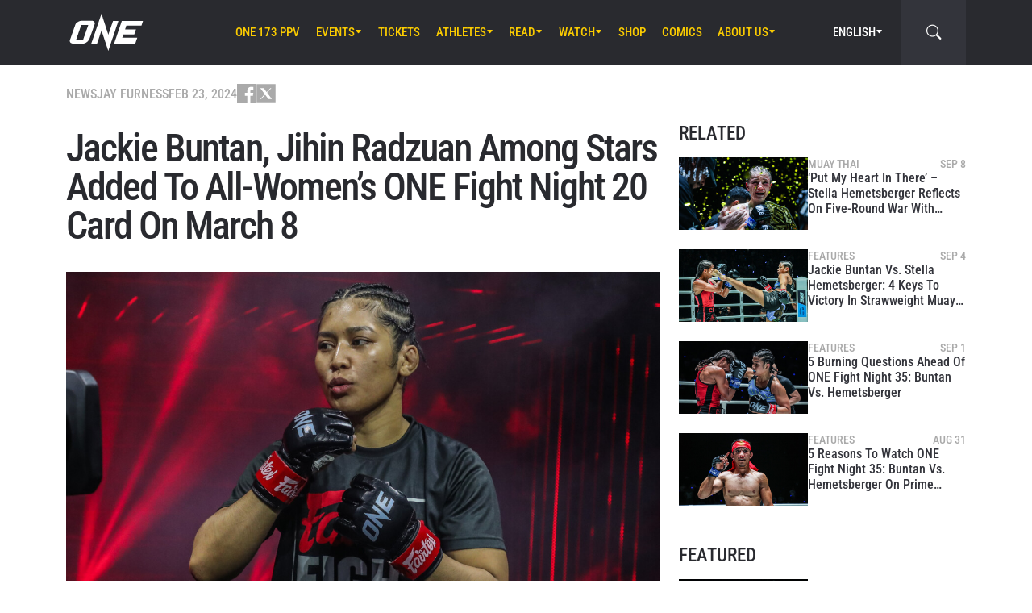

--- FILE ---
content_type: text/html; charset=UTF-8
request_url: https://www.onefc.com/news/jackie-buntan-jihin-radzuan-among-stars-added-to-all-womens-one-fight-night-20-card-on-march-8/
body_size: 22867
content:
<!DOCTYPE html>
<html lang="en-US">
    <head>
        <meta charset="UTF-8" />
        <meta name="viewport" content="width=device-width, initial-scale=1, shrink-to-fit=no" />
                    <link rel="alternate" hreflang="en" href="https://www.onefc.com/news/jackie-buntan-jihin-radzuan-among-stars-added-to-all-womens-one-fight-night-20-card-on-march-8/" />
                    <link rel="alternate" hreflang="x-default" href="https://www.onefc.com/news/jackie-buntan-jihin-radzuan-among-stars-added-to-all-womens-one-fight-night-20-card-on-march-8/" />
                    <link rel="alternate" hreflang="id" href="https://www.onefc.com/id/news/jackie-buntan-jihin-radzuan-ada-di-antara-para-bintang-untuk-kartu-khusus-wanita-one-fight-night-20-8-maret-nanti/" />
                    <link rel="alternate" hreflang="hi" href="https://www.onefc.com/in/news/jackie-buntan-jihin-radzuan-among-stars-added-to-all-womens-one-fight-night-20-card-on-march-8/" />
                        <title>Jackie Buntan, Jihin Radzuan Among Stars Added To All&#x2d;Women&#8217;s ONE Fight Night 20 Card On March 8 &#x2d; ONE Championship &#8211; The Home Of Martial Arts</title>
	<style>img:is([sizes="auto" i], [sizes^="auto," i]) { contain-intrinsic-size: 3000px 1500px }</style>
	
<!-- The SEO Framework by Sybre Waaijer -->
<meta name="robots" content="max-snippet:-1,max-image-preview:large,max-video-preview:-1" />
<link rel="canonical" href="https://www.onefc.com/news/jackie-buntan-jihin-radzuan-among-stars-added-to-all-womens-one-fight-night-20-card-on-march-8/" />
<meta name="description" content="These MMA and Muay Thai matchups will join the previously announced World Title fights on International Women’s Day in U.S. primetime on March 8, 2024." />
<meta property="og:type" content="article" />
<meta property="og:locale" content="en_US" />
<meta property="og:site_name" content="ONE Championship &#8211; The Home Of Martial Arts" />
<meta property="og:title" content="Jackie Buntan, Jihin Radzuan Among Stars Added To All&#x2d;Women&#8217;s ONE Fight Night 20 Card On March 8" />
<meta property="og:description" content="These MMA and Muay Thai matchups will join the previously announced World Title fights on International Women’s Day in U.S. primetime on March 8, 2024." />
<meta property="og:url" content="https://www.onefc.com/news/jackie-buntan-jihin-radzuan-among-stars-added-to-all-womens-one-fight-night-20-card-on-march-8/" />
<meta property="og:image" content="https://cdn.onefc.com/wp-content/uploads/2023/09/Jihin-Radzuan-Jenelyn-Olsim-ONE-Friday-Fights-35-20.jpg" />
<meta property="og:image:width" content="1920" />
<meta property="og:image:height" content="1280" />
<meta property="og:image:alt" content="Jihin Radzuan Jenelyn Olsim ONE Friday Fights 35 20" />
<meta property="article:published_time" content="2024-02-23T09:33:11+00:00" />
<meta property="article:modified_time" content="2024-02-24T07:54:16+00:00" />
<meta property="article:publisher" content="https://www.facebook.com/ONEChampionship" />
<meta name="twitter:card" content="summary_large_image" />
<meta name="twitter:title" content="Jackie Buntan, Jihin Radzuan Among Stars Added To All&#x2d;Women&#8217;s ONE Fight Night 20 Card On March 8" />
<meta name="twitter:description" content="These MMA and Muay Thai matchups will join the previously announced World Title fights on International Women’s Day in U.S. primetime on March 8, 2024." />
<meta name="twitter:image" content="https://cdn.onefc.com/wp-content/uploads/2023/09/Jihin-Radzuan-Jenelyn-Olsim-ONE-Friday-Fights-35-20.jpg" />
<meta name="twitter:image:alt" content="Jihin Radzuan Jenelyn Olsim ONE Friday Fights 35 20" />
<script type="application/ld+json">{"@context":"https://schema.org","@graph":[{"@type":"WebSite","@id":"https://www.onefc.com/#/schema/WebSite","url":"https://www.onefc.com/","name":"ONE Championship &#8211; The Home Of Martial Arts","description":"The Home Of Martial Arts","inLanguage":"en-US","potentialAction":{"@type":"SearchAction","target":{"@type":"EntryPoint","urlTemplate":"https://www.onefc.com/search/{search_term_string}/"},"query-input":"required name=search_term_string"},"publisher":{"@type":"Organization","@id":"https://www.onefc.com/#/schema/Organization","name":"ONE Championship &#8211; The Home Of Martial Arts","url":"https://www.onefc.com/","logo":{"@type":"ImageObject","url":"https://cdn.onefc.com/wp-content/uploads/2020/01/ONE_logo-1024-w.png","contentUrl":"https://cdn.onefc.com/wp-content/uploads/2020/01/ONE_logo-1024-w.png","width":1024,"height":1024}}},{"@type":"WebPage","@id":"https://www.onefc.com/news/jackie-buntan-jihin-radzuan-among-stars-added-to-all-womens-one-fight-night-20-card-on-march-8/","url":"https://www.onefc.com/news/jackie-buntan-jihin-radzuan-among-stars-added-to-all-womens-one-fight-night-20-card-on-march-8/","name":"Jackie Buntan, Jihin Radzuan Among Stars Added To All&#x2d;Women&#8217;s ONE Fight Night 20 Card On March 8 &#x2d; ONE Championship &#8211; The Home Of Martial Arts","description":"These MMA and Muay Thai matchups will join the previously announced World Title fights on International Women’s Day in U.S. primetime on March 8, 2024.","inLanguage":"en-US","isPartOf":{"@id":"https://www.onefc.com/#/schema/WebSite"},"breadcrumb":{"@type":"BreadcrumbList","@id":"https://www.onefc.com/#/schema/BreadcrumbList","itemListElement":[{"@type":"ListItem","position":1,"item":"https://www.onefc.com/","name":"ONE Championship &#8211; The Home Of Martial Arts"},{"@type":"ListItem","position":2,"item":"https://www.onefc.com/category/news/","name":"News"},{"@type":"ListItem","position":3,"name":"Jackie Buntan, Jihin Radzuan Among Stars Added To All&#x2d;Women&#8217;s ONE Fight Night 20 Card On March 8"}]},"potentialAction":{"@type":"ReadAction","target":"https://www.onefc.com/news/jackie-buntan-jihin-radzuan-among-stars-added-to-all-womens-one-fight-night-20-card-on-march-8/"},"datePublished":"2024-02-23T09:33:11+00:00","dateModified":"2024-02-24T07:54:16+00:00","author":{"@type":"Person","@id":"https://www.onefc.com/#/schema/Person/4c17b20e7cb580544d05d3a2bc336372","name":"Jay Furness","description":"Jay Furness is a staff writer for ONE Championship, and he is passionate about telling the stories of the organization&#039;s inspiring martial artists. He started out writing for magazines and major online outlets in the United Kingdom and the United..."}}]}</script>
<script type="application/ld+json">{"@context":"https://schema.org","@type":"NewsArticle","mainEntityOfPage":{"@type":"WebPage","@id":"https://www.onefc.com/news/jackie-buntan-jihin-radzuan-among-stars-added-to-all-womens-one-fight-night-20-card-on-march-8/"},"headline":"Jackie Buntan, Jihin Radzuan Among Stars Added To All&#x2d;Women&#8217;s ONE Fight Night 20 Card On March 8","image":{"@type":"ImageObject","url":"https://cdn.onefc.com/wp-content/uploads/2023/09/Jihin-Radzuan-Jenelyn-Olsim-ONE-Friday-Fights-35-20.jpg","width":1920,"height":1280},"datePublished":"2024-02-23T09:33:11+00:00","dateModified":"2024-02-24T07:54:16+00:00","author":{"@type":"Person","name":"Jay Furness","url":"https://www.onefc.com/author/jayfurness/"},"publisher":{"@type":"Organization","name":"ONE Championship &#8211; The Home Of Martial Arts","logo":{"@type":"ImageObject","url":"https://cdn.onefc.com/wp-content/uploads/2020/01/ONE_logo-1024-w-60x60.png","width":60,"height":60}},"description":"These MMA and Muay Thai matchups will join the previously announced World Title fights on International Women’s Day in U.S. primetime on March 8, 2024."}</script>
<!-- / The SEO Framework by Sybre Waaijer | 7.32ms meta | 0.29ms boot -->

<link rel='dns-prefetch' href='//fonts.googleapis.com' />
<link rel='stylesheet' id='external-googlefonts-css' href='https://fonts.googleapis.com/css?family=Roboto:400|Roboto+Condensed:300,400,700' type='text/css' media='all' />
<link rel='stylesheet' id='external-bootstrap-css' href='https://cdn.onefc.com/wp-content/themes/onefc/3rd/bootstrap/bootstrap.min.css?ver=5.1.3' type='text/css' media='all' />
<link rel='stylesheet' id='external-bootstrap-icons-css' href='https://cdn.onefc.com/wp-content/themes/onefc/3rd/bootstrap-icons/bootstrap-icons.css?ver=1.8.1' type='text/css' media='all' />
<link rel='stylesheet' id='merged-style-css' href='https://cdn.onefc.com/wp-content/themes/onefc/assets/style-41e92de78ce3154e59f51eec80d50417-1759756012.min.css' type='text/css' media='all' />
<script type="text/javascript" src="https://cdn.onefc.com/wp-content/themes/onefc/3rd/cookie/cookie.min.js?ver=1.4.2" id="external-cookie-js"></script>
<script type="text/javascript" src="https://cdn.onefc.com/wp-content/themes/onefc/3rd/bootstrap/bootstrap.min.js?ver=5.1.3" id="external-bootstrap-js"></script>
                                <script>
                            window.dataLayer = window.dataLayer || [];
                            dataLayer.push({"taxonomies":"Mixed Martial Arts, Muay Thai, News, Chihiro Sawada, Ekaterina Vandaryeva, Jackie Buntan, Jihin Radzuan, lara fernandez, Martine Michieletto, Martyna Kierczynska, ONE Fight Night 20, yu yau pui"});
                        </script>
                                <script>(function(w,d,s,l,i){w[l]=w[l]||[];w[l].push({'gtm.start':
            new Date().getTime(),event:'gtm.js'});var f=d.getElementsByTagName(s)[0],
            j=d.createElement(s),dl=l!='dataLayer'?'&l='+l:'';j.async=true;j.src=
            'https://www.googletagmanager.com/gtm.js?id='+i+dl;f.parentNode.insertBefore(j,f);
            })(window,document,'script','dataLayer','GTM-T48TBM2');</script>
                    </head>

    
    <body class="wp-singular post-template-default single single-post postid-426657 single-format-standard wp-theme-onefc" >

                    <nav id="site-navbar">

    <div class="container main-menu">
        <div class="brand-logo">
            <a href="https://www.onefc.com">
                <svg width="732" height="380" viewBox="0 0 732 380">
    <path d="M317.4,8l67.4,206.4l46.7-135.5h52.9l-99.8,293.4l-67.2-199.7l-43.6,128.4h-57.1L317.4,8z M189,270.9
        c-4.4,5.6-9.3,10.6-14.9,15c-5.5,4.4-11.6,8-18.1,10.8c-6.5,2.8-13.1,4.2-19.7,4.2H37.7c-6.1,0-11.5-1-16.2-2.9
        c-4.7-1.9-8.5-4.6-11.4-8c-2.9-3.4-4.6-7.4-5.2-12.1c-0.6-4.6,0.3-9.8,2.6-15.4l51.8-147.1c2.5-6.1,6.3-11.5,11.5-16.3
        C76,94.3,81.7,90.3,88,86.8c6.2-3.4,12.8-6,19.6-7.9c6.8-1.8,13.1-2.7,18.9-2.7h92.2c6.3,0,11.9,1,16.5,3.1c4.7,2.1,8.3,4.9,11,8.6
        c2.6,3.7,4.2,7.9,4.7,12.8c0.5,4.9-0.4,10.1-2.8,15.7l-48.9,137.2C196.8,259.6,193.4,265.3,189,270.9z M187.4,118.9h-69.7
        L67.3,262.7h69L187.4,118.9z M517.9,78.9h209.3L712,123.8H563.2L549.8,163l107.8-0.1l-16.9,49H532.9l-10.8,31.6l148.5-0.1l-19.6,57
        H442.1L517.9,78.9z"/>
</svg>
            </a>
        </div>
        <ul id="primary-menu" class="menu"><li id="menu-item-526612" class="menu-item menu-item-type-post_type menu-item-object-page menu-item-526612"><a href="https://www.onefc.com/one173_ppv_fta/">ONE 173 PPV</a></li>
<li id="menu-item-170971" class="menu-item menu-item-type-post_type_archive menu-item-object-event menu-item-has-children menu-item-170971"><a href="https://www.onefc.com/events/">Events</a>
<ul class="sub-menu">
	<li id="menu-item-327613" class="menu-item menu-item-type-custom menu-item-object-custom menu-item-327613"><a href="https://www.onefc.com/events/#upcoming">Upcoming Events</a></li>
	<li id="menu-item-327614" class="menu-item menu-item-type-custom menu-item-object-custom menu-item-327614"><a href="https://www.onefc.com/events/#past">Past Events</a></li>
	<li id="menu-item-423873" class="menu-item menu-item-type-custom menu-item-object-custom menu-item-423873"><a target="_blank" href="https://watch.onefc.com/?utm_source=one_web&#038;utm_medium=menu">Full Event Streams</a></li>
	<li id="menu-item-472001" class="menu-item menu-item-type-post_type menu-item-object-page menu-item-472001"><a href="https://www.onefc.com/calendar/">Add To Calendar</a></li>
</ul>
</li>
<li id="menu-item-327612" class="menu-item menu-item-type-post_type menu-item-object-page menu-item-327612"><a href="https://www.onefc.com/tickets/">Tickets</a></li>
<li id="menu-item-168657" class="menu-item menu-item-type-custom menu-item-object-custom menu-item-has-children menu-item-168657"><a href="/world-champions/">Athletes</a>
<ul class="sub-menu">
	<li id="menu-item-149190" class="menu-item menu-item-type-post_type_archive menu-item-object-athlete menu-item-149190"><a href="https://www.onefc.com/athletes/">All Athletes</a></li>
	<li id="menu-item-168656" class="menu-item menu-item-type-custom menu-item-object-custom menu-item-168656"><a href="/world-champions/">World Champions</a></li>
	<li id="menu-item-201265" class="menu-item menu-item-type-custom menu-item-object-custom menu-item-201265"><a href="/world-grand-prix-champions/">World Grand Prix Champions</a></li>
	<li id="menu-item-218870" class="menu-item menu-item-type-post_type menu-item-object-page menu-item-218870"><a href="https://www.onefc.com/rankings/">Rankings</a></li>
</ul>
</li>
<li id="menu-item-982" class="menu-item menu-item-type-post_type menu-item-object-page current_page_parent menu-item-has-children menu-item-982"><a href="https://www.onefc.com/latest/">Read</a>
<ul class="sub-menu">
	<li id="menu-item-342074" class="menu-item menu-item-type-post_type menu-item-object-page current_page_parent menu-item-342074"><a href="https://www.onefc.com/latest/">All Articles</a></li>
	<li id="menu-item-156777" class="menu-item menu-item-type-taxonomy menu-item-object-category current-post-ancestor current-menu-parent current-post-parent menu-item-156777"><a href="https://www.onefc.com/category/news/">News</a></li>
	<li id="menu-item-156775" class="menu-item menu-item-type-taxonomy menu-item-object-category menu-item-156775"><a href="https://www.onefc.com/category/features/">Features</a></li>
	<li id="menu-item-156776" class="menu-item menu-item-type-taxonomy menu-item-object-category menu-item-156776"><a href="https://www.onefc.com/category/lifestyle/">Lifestyle</a></li>
	<li id="menu-item-202085" class="menu-item menu-item-type-taxonomy menu-item-object-category menu-item-202085"><a href="https://www.onefc.com/category/social-media/">Social Media</a></li>
	<li id="menu-item-158888" class="menu-item menu-item-type-taxonomy menu-item-object-category menu-item-158888"><a href="https://www.onefc.com/category/opinion/">Opinion</a></li>
	<li id="menu-item-210524" class="menu-item menu-item-type-taxonomy menu-item-object-category menu-item-210524"><a href="https://www.onefc.com/category/advice/">Advice</a></li>
	<li id="menu-item-156778" class="menu-item menu-item-type-taxonomy menu-item-object-category menu-item-156778"><a href="https://www.onefc.com/category/press-releases/">Press Releases</a></li>
	<li id="menu-item-168855" class="menu-item menu-item-type-taxonomy menu-item-object-category menu-item-168855"><a href="https://www.onefc.com/category/live-results/">Live Results</a></li>
	<li id="menu-item-168856" class="menu-item menu-item-type-post_type_archive menu-item-object-inmedia_item menu-item-168856"><a href="https://www.onefc.com/inmedia/">ONE In The Media</a></li>
</ul>
</li>
<li id="menu-item-149189" class="menu-item menu-item-type-post_type_archive menu-item-object-video menu-item-has-children menu-item-149189"><a href="https://www.onefc.com/videos/">Watch</a>
<ul class="sub-menu">
	<li id="menu-item-526614" class="menu-item menu-item-type-post_type menu-item-object-page menu-item-526614"><a href="https://www.onefc.com/one173_ppv_fta/">ONE 173 PPV</a></li>
	<li id="menu-item-327615" class="menu-item menu-item-type-post_type menu-item-object-page menu-item-327615"><a href="https://www.onefc.com/how-to-watch/">How To Watch</a></li>
	<li id="menu-item-497634" class="menu-item menu-item-type-custom menu-item-object-custom menu-item-497634"><a target="_blank" href="https://www.amazon.com/gp/video/detail/B0F7NKYHPT">ONE Fight Night 37 (US + CA)</a></li>
	<li id="menu-item-481066" class="menu-item menu-item-type-custom menu-item-object-custom menu-item-481066"><a target="_blank" href="https://watch.onefc.com/">ONE Fight Night 37 (ALL REGIONS)</a></li>
	<li id="menu-item-342075" class="menu-item menu-item-type-post_type_archive menu-item-object-video menu-item-342075"><a href="https://www.onefc.com/videos/">All Videos</a></li>
	<li id="menu-item-293239" class="menu-item menu-item-type-custom menu-item-object-custom menu-item-293239"><a target="_blank" href="https://watch.onefc.com?utm_source=one_web&#038;utm_medium=menu">Full Events</a></li>
</ul>
</li>
<li id="menu-item-119408" class="menu-item menu-item-type-custom menu-item-object-custom menu-item-119408"><a target="_blank" href="https://one.shop/">Shop</a></li>
<li id="menu-item-317951" class="menu-item menu-item-type-custom menu-item-object-custom menu-item-317951"><a target="_blank" href="https://comics.onefc.com/en?utm_source=organic&#038;utm_medium=ONE_website&#038;utm_campaign=comics_pre-registration">Comics</a></li>
<li id="menu-item-1571" class="menu-item menu-item-type-post_type menu-item-object-page menu-item-has-children menu-item-1571"><a href="https://www.onefc.com/about-us/">About Us</a>
<ul class="sub-menu">
	<li id="menu-item-342077" class="menu-item menu-item-type-post_type menu-item-object-page menu-item-342077"><a href="https://www.onefc.com/about-us/">ONE Championship</a></li>
	<li id="menu-item-313166" class="menu-item menu-item-type-post_type menu-item-object-page menu-item-313166"><a href="https://www.onefc.com/martial-arts/">Martial Arts</a></li>
	<li id="menu-item-205484" class="menu-item menu-item-type-post_type menu-item-object-page menu-item-205484"><a href="https://www.onefc.com/shows/">Shows</a></li>
	<li id="menu-item-316620" class="menu-item menu-item-type-custom menu-item-object-custom menu-item-316620"><a target="_blank" href="https://groupone-holdings.com/">Group ONE Holdings</a></li>
	<li id="menu-item-316619" class="menu-item menu-item-type-custom menu-item-object-custom menu-item-316619"><a target="_blank" href="https://groupone-holdings.com/#senior-leadership">Senior Leadership</a></li>
	<li id="menu-item-316618" class="menu-item menu-item-type-custom menu-item-object-custom menu-item-316618"><a target="_blank" href="https://groupone-holdings.com/#board-of-directors">Board of Directors</a></li>
	<li id="menu-item-342076" class="menu-item menu-item-type-custom menu-item-object-custom menu-item-342076"><a target="_blank" href="https://www.onefc.com/theapprentice/">The Apprentice</a></li>
	<li id="menu-item-305157" class="menu-item menu-item-type-custom menu-item-object-custom menu-item-305157"><a target="_blank" href="https://www.oneesports.gg">ONE Esports</a></li>
	<li id="menu-item-109189" class="menu-item menu-item-type-post_type menu-item-object-page menu-item-109189"><a href="https://www.onefc.com/global-citizen/">Global Citizen</a></li>
	<li id="menu-item-1574" class="menu-item menu-item-type-post_type menu-item-object-page menu-item-1574"><a href="https://www.onefc.com/contact-us/">Contact Us</a></li>
</ul>
</li>
</ul>
<template id="events-upcoming">
    <ul class="sub-menu">
        <li class="menu-item menu-item-card">
    <a href="https://www.onefc.com/events/one-friday-fights-132/">
        <div>
            <img width="1800" height="1200" src="https://cdn.onefc.com/wp-content/uploads/2025/10/251107-BKK-OFF132-1800x1200px.jpg" class="attachment- size- wp-post-image" alt="251107 BKK OFF132 1800x1200px" sizes="160px" decoding="async" fetchpriority="high" srcset="https://cdn.onefc.com/wp-content/uploads/2025/10/251107-BKK-OFF132-1800x1200px.jpg 1800w, https://cdn.onefc.com/wp-content/uploads/2025/10/251107-BKK-OFF132-1800x1200px-600x400.jpg 600w, https://cdn.onefc.com/wp-content/uploads/2025/10/251107-BKK-OFF132-1800x1200px-1200x800.jpg 1200w, https://cdn.onefc.com/wp-content/uploads/2025/10/251107-BKK-OFF132-1800x1200px-768x512.jpg 768w, https://cdn.onefc.com/wp-content/uploads/2025/10/251107-BKK-OFF132-1800x1200px-1536x1024.jpg 1536w, https://cdn.onefc.com/wp-content/uploads/2025/10/251107-BKK-OFF132-1800x1200px-300x200.jpg 300w" />        </div>
        <div>
                            <div class="desc">
                    <div class="datetime"
                        data-timestamp="1762518600"
                        data-pattern="M j (D) g:iA T"
                    ></div>
                    <div class="location">Lumpinee Stadium, Bangkok</div>
                </div>
                        <span class="title">ONE Friday Fights 132</span>
        </div>
    </a>
</li>
<li class="menu-item menu-item-card">
    <a href="https://www.onefc.com/events/onefightnight37/">
        <div>
            <img width="1800" height="1200" src="https://cdn.onefc.com/wp-content/uploads/2024/10/251108-BKK-OFN37-1800x1200px.jpg" class="attachment- size- wp-post-image" alt="251108 BKK OFN37 1800x1200px" sizes="160px" decoding="async" srcset="https://cdn.onefc.com/wp-content/uploads/2024/10/251108-BKK-OFN37-1800x1200px.jpg 1800w, https://cdn.onefc.com/wp-content/uploads/2024/10/251108-BKK-OFN37-1800x1200px-600x400.jpg 600w, https://cdn.onefc.com/wp-content/uploads/2024/10/251108-BKK-OFN37-1800x1200px-1200x800.jpg 1200w, https://cdn.onefc.com/wp-content/uploads/2024/10/251108-BKK-OFN37-1800x1200px-768x512.jpg 768w, https://cdn.onefc.com/wp-content/uploads/2024/10/251108-BKK-OFN37-1800x1200px-1536x1024.jpg 1536w, https://cdn.onefc.com/wp-content/uploads/2024/10/251108-BKK-OFN37-1800x1200px-300x200.jpg 300w" />        </div>
        <div>
                            <div class="desc">
                    <div class="datetime"
                        data-timestamp="1762567200"
                        data-pattern="M j (D) g:iA T"
                    ></div>
                    <div class="location">Lumpinee Stadium, Bangkok</div>
                </div>
                        <span class="title">ONE Fight Night 37: Kryklia vs. Agdeve</span>
        </div>
    </a>
</li>
    </ul>
</template>

<script>
    document.addEventListener('DOMContentLoaded', () => {
        const eventsItem = document.querySelector('#primary-menu .menu-item.menu-item-type-post_type_archive.menu-item-object-event');
        const eventsUpcomingTemplate = document.querySelector('#events-upcoming');

        if (!eventsItem ||
            !eventsUpcomingTemplate ||
            !eventsUpcomingTemplate.content ||
            !eventsUpcomingTemplate.content.querySelector('ul.sub-menu')) {
            return;
        }

        eventsItem.classList.add('menu-item-has-children');
        const eventsSubmenu = eventsItem.querySelector('ul.sub-menu');
        if (eventsSubmenu) {
            // submenu exists, prefix items from "sub-menu"
            const eventsUpcomingListItems = eventsUpcomingTemplate.content.querySelectorAll('ul.sub-menu > li');
            eventsSubmenu.prepend(...eventsUpcomingListItems);
        } else {
            // no submenu, append full template content
            eventsItem.appendChild(eventsUpcomingTemplate.content);
        }

        siteContentUpdated();
    });
</script>
        
<ul id="language-menu" class="menu">
    <li class="menu-item menu-item-has-children">
            <a href="https://www.onefc.com"
        hreflang="en"
        target=""
    >
        English    </a>
        <ul class="sub-menu">
                            <li class="menu-item">    <a href="https://www.onefc.com/cn/"
        hreflang="zh"
        target=""
    >
        简体中文    </a>
</li>
                            <li class="menu-item">    <a href="https://www.onefc.com/jp/"
        hreflang="ja"
        target=""
    >
        日本語    </a>
</li>
                            <li class="menu-item">    <a href="https://www.onefc.com/th/"
        hreflang="th"
        target=""
    >
        ไทย    </a>
</li>
                            <li class="menu-item">    <a href="https://www.onefc.com/id/"
        hreflang="id"
        target=""
    >
        Indonesia    </a>
</li>
                            <li class="menu-item">    <a href="https://www.onefc.com/in/"
        hreflang="hi"
        target=""
    >
        हिन्दी    </a>
</li>
                            <li class="menu-item">    <a href="https://www.onefc.com/ar/"
        hreflang="ar"
        target=""
    >
        العربية    </a>
</li>
                    </ul>
    </li>
</ul>

<script>
    document.addEventListener('DOMContentLoaded', () => {
        cookie.defaults.path = '/';
        cookie.defaults.expires = '1793984709';
        cookie.defaults.sameSite = 'Lax';

        document.querySelectorAll('#language-menu a').forEach(link => {
            link.addEventListener('click', () => {
                cookie.set('language', link.hreflang, { expires: 365 });
            });
        });

                                cookie.set('language', 'en', { expires: 365 });
            });
</script>
        <div id="searchbar">
    <form action="https://www.onefc.com" role="search">
        <input class="form-control" type="text" name="s" aria-label="search" placeholder="Search" />
    </form>
    <a class="toggle" href="javascript:;">
        <i class="bi bi-search"></i>
    </a>
</div>

<script>
    document.addEventListener('DOMContentLoaded', () => {
        const mainMenu = document.querySelector('#site-navbar .main-menu');
        const bar = document.querySelector('#searchbar');
        const form = bar.querySelector('form');
        const menuFirstChild = document.querySelector('#primary-menu > li:first-child');

        function getFormOpenWidthValue() {
            const formRect = form.getBoundingClientRect();
            if (window.matchMedia('(max-width: 1199px)').matches) {
                const mainMenuRect = mainMenu.getBoundingClientRect();
                if (window.matchMedia('(max-width: 575px)').matches) {
                    return `${formRect.left - mainMenuRect.left}px`;
                } else {
                    return `calc(${formRect.left - mainMenuRect.left}px - .75rem)`;
                }
            } else {
                const menuFcRect = menuFirstChild.getBoundingClientRect();
                return `${formRect.left - menuFcRect.left}px`;
            }
        }

        function barToggleClick() {
            if (bar.classList.toggle('js-show')) {
                form.style.width = getFormOpenWidthValue();
                setTimeout(() => form.querySelector('input[type="text"]').focus());
            } else {
                form.style.width = '0';
            }
        }

        bar.querySelector('.toggle').addEventListener('click', barToggleClick);

        bar.querySelector('form input').addEventListener('keydown', event => {
            if (event.keyCode == 27) { // ESC key
                event.target.blur();
                barToggleClick();
            }
        });

        window.closeSiteNavbarSearchBar = () => {
            if (bar.classList.contains('js-show')) {
                barToggleClick();
            }
        };
    });
</script>
        <div class="mobile-toggle d-xl-none">
            <a href="javascript:;">
                <i class="icon-open bi bi-list"></i>
                <i class="icon-close bi bi-x"></i>
            </a>
        </div>
    </div>

    <div class="mobile-menu-popup">
    <div class="container">
        <ul id="primary-mobile-menu" class="my-3">
            <li class="menu-item">
                <a href="https://www.onefc.com">
                    Homepage                </a>
            </li>
        </ul>
        
<div class="icon-links-bar d-flex align-items-center flex-wrap gap-2 is-contrast gap-3 my-4">
                <a href="https://www.facebook.com/ONEChampionship/" target="_blank" rel="nofollow">
            <svg width="24" height="24" viewBox="4 4 24 24">
    <path d="M28 4H4V28H16.828V18.7187H13.704V15.0853H16.828V12.412C16.828 9.31333 18.7227 7.624 21.488 7.624C22.42 7.62133 23.3507 7.66933 24.2773 7.764V11.004H22.3733C20.8667 11.004 20.5733 11.716 20.5733 12.7667V15.08H24.1733L23.7053 18.7133H20.552V28H28V4Z" />
</svg>
        </a>
            <a href="https://twitter.com/onechampionship" target="_blank" rel="nofollow">
            <svg width="24" height="24" viewBox="0 0 256 256">
    <g transform="translate(1.4065934065934016 1.4065934065934016) scale(2.81 2.81)" >
        <path transform="matrix(1 0 0 1 0 0)" d="M 0 0 v 90 h 90 V 0 H 0 z M 56.032 70.504 L 41.054 50.477 L 22.516 70.504 h -4.765 L 38.925 47.63 L 17.884 19.496 h 16.217 L 47.895 37.94 l 17.072 -18.444 h 4.765 L 50.024 40.788 l 22.225 29.716 H 56.032 z" />
    </g>
</svg>
        </a>
            <a href="https://www.instagram.com/onechampionship/" target="_blank" rel="nofollow">
            <svg width="24" height="24" viewBox="4 4 24 24">
    <path d="M4 4V28H28V4H4ZM24 6.66667C24.736 6.66667 25.3333 7.264 25.3333 8C25.3333 8.736 24.736 9.33333 24 9.33333C23.264 9.33333 22.6667 8.736 22.6667 8C22.6667 7.264 23.264 6.66667 24 6.66667ZM16 9.33333C19.6813 9.33333 22.6667 12.3187 22.6667 16C22.6667 19.6813 19.6813 22.6667 16 22.6667C12.3187 22.6667 9.33333 19.6813 9.33333 16C9.33333 12.3187 12.3187 9.33333 16 9.33333ZM16 12C14.9391 12 13.9217 12.4214 13.1716 13.1716C12.4214 13.9217 12 14.9391 12 16C12 17.0609 12.4214 18.0783 13.1716 18.8284C13.9217 19.5786 14.9391 20 16 20C17.0609 20 18.0783 19.5786 18.8284 18.8284C19.5786 18.0783 20 17.0609 20 16C20 14.9391 19.5786 13.9217 18.8284 13.1716C18.0783 12.4214 17.0609 12 16 12Z" />
</svg>
        </a>
            <a href="https://www.youtube.com/onechampionship" target="_blank" rel="nofollow">
            <svg width="24" height="24" viewBox="4 4 24 24">
    <path fill-rule="evenodd" clip-rule="evenodd" d="M4 4H28V28H4V4ZM19.19 16L14 19V13L19.19 16ZM25.84 13.07C25.78 12.27 25.69 11.64 25.56 11.17C25.31 10.27 24.73 9.69 23.83 9.44C22.8 9.16 20.19 9 16 9L14.41 9.06C13.31 9.06 12.12 9.09 10.82 9.16C9.5 9.22 8.64 9.31 8.17 9.44C7.27 9.69 6.69 10.27 6.44 11.17C6.16 12.2 6 13.81 6 16L6.06 16.84C6.06 17.44 6.09 18.13 6.16 18.93C6.22 19.73 6.31 20.36 6.44 20.83C6.69 21.73 7.27 22.31 8.17 22.56C9.2 22.84 11.81 23 16 23L17.59 22.94C18.69 22.94 19.88 22.91 21.18 22.84C22.5 22.78 23.36 22.69 23.83 22.56C24.73 22.31 25.31 21.73 25.56 20.83C25.84 19.8 26 18.19 26 16L25.94 15.16C25.94 14.56 25.91 13.87 25.84 13.07Z" />
</svg>
        </a>
            <a href="https://www.weibo.com/onefc" target="_blank" rel="nofollow">
            <svg width="24" height="24" viewBox="4 4 24 24">
    <path fill-rule="evenodd" clip-rule="evenodd" d="M4 4H28V28H4V4ZM19.5963 8.11474C21.3846 7.73926 23.3226 8.28763 24.6362 9.72599C25.9493 11.1628 26.3046 13.1213 25.7436 14.8398V14.8424C25.6132 15.2394 25.1811 15.4569 24.779 15.3286C24.3754 15.1999 24.1552 14.7741 24.2856 14.3766V14.3761C24.685 13.1547 24.431 11.761 23.4992 10.7391C22.5648 9.71781 21.1883 9.32744 19.9157 9.59417C19.5018 9.6819 19.0945 9.42078 19.0067 9.01195C18.9185 8.60412 19.1823 8.20246 19.5958 8.11474H19.5963ZM8.01738 19.5274C8.23297 21.6742 11.0908 23.152 14.4021 22.8294C17.7128 22.5057 20.2221 20.5036 20.0082 18.3563C19.7926 16.21 16.9353 14.7322 13.6235 15.0558C10.3132 15.379 7.80235 17.3811 8.01738 19.5274ZM21.023 15.7029L21.0241 15.7032C22.1715 16.0546 23.4483 16.9041 23.4483 18.4015C23.4483 20.8796 19.83 24 14.3907 24C10.2416 24 6 22.0143 6 18.7482C6 17.0411 7.09549 15.0661 8.98199 13.202C11.5012 10.7151 14.4395 9.58244 15.5438 10.6741C16.031 11.1547 16.0788 11.9878 15.7651 12.9824C15.6068 13.4666 16.1996 13.2235 16.2388 13.2074C16.2402 13.2069 16.2408 13.2066 16.2408 13.2066C18.2769 12.3648 20.0534 12.315 20.7031 13.2317C21.0491 13.7195 21.0163 14.4044 20.6969 15.1974C20.549 15.5632 20.7416 15.62 21.023 15.7029ZM22.6185 11.5236C21.9791 10.8234 21.0359 10.5572 20.1642 10.7403C19.8079 10.8152 19.5804 11.1615 19.6578 11.5133C19.7331 11.8637 20.0837 12.0894 20.4385 12.013V12.014C20.8655 11.9247 21.3267 12.0545 21.6394 12.3956C21.9526 12.7383 22.0362 13.2051 21.9017 13.6144H21.9027C21.791 13.956 21.9806 14.3238 22.3265 14.4346C22.6735 14.5439 23.0448 14.3572 23.1565 14.015C23.4304 13.178 23.259 12.2239 22.6185 11.5236ZM14.012 19.1492C14.2131 19.2308 14.4691 19.1369 14.5844 18.9415C14.6951 18.7445 14.6234 18.5234 14.4234 18.4515C14.2266 18.3741 13.9809 18.4674 13.8656 18.6583C13.7529 18.8512 13.8147 19.0692 14.012 19.1492ZM12.0071 20.7717C12.5234 21.0041 13.209 20.783 13.53 20.2792C13.8437 19.7688 13.6786 19.1872 13.1597 18.9686C12.647 18.7562 11.9837 18.9743 11.6679 19.4646C11.348 19.9566 11.4981 20.5429 12.0071 20.7717ZM10.6919 18.45C11.376 17.0783 13.1571 16.3027 14.7325 16.708C16.3629 17.124 17.195 18.6434 16.5291 20.1192C15.8529 21.6279 13.9092 22.4327 12.2611 21.908C10.6691 21.4001 9.99485 19.8478 10.6919 18.45Z" />
</svg>
        </a>
    </div>
    </div>
</div>

<script>
    document.addEventListener('DOMContentLoaded', () => {
        const menu = document.querySelector('#primary-mobile-menu');

        setTimeout(() => {
            document.querySelectorAll('#primary-menu > *').forEach(e => {
                menu.appendChild(e.cloneNode(true));
            });

            menu.querySelectorAll('li.menu-item.menu-item-has-children').forEach(item => {
                const submenu = item.querySelector('.sub-menu');
                if (submenu) {
                    item.dataset.submenuHeight = 1 + Math.round(submenu.getBoundingClientRect().height);
                    item.querySelector('a').addEventListener('click', () => {
                        item.classList.toggle('is-open');
                        if (item.classList.contains('is-open')) {
                            submenu.setAttribute('style', `height: ${item.dataset.submenuHeight}px`);
                        } else {
                            submenu.removeAttribute('style');
                        }
                    })
                }
            });
        }, 200);

        function toggleClick() {
            document.body.classList.toggle('site-navbar-is-mobile-open');
            if (typeof window.closeSiteNavbarSearchBar == 'function') {
                window.closeSiteNavbarSearchBar();
            }
        }

        document.querySelector('#site-navbar .mobile-toggle a').addEventListener('click', toggleClick);
    });
</script>

</nav>

<script>
    document.addEventListener('DOMContentLoaded', () => {
        let prevWindowScrollY = window.scrollY;

        document.addEventListener('scroll', throttle(() => {
            const y = window.scrollY;

            if (y > 200 && y > prevWindowScrollY) {
                document.body.classList.add('site-navbar-is-away');
            } else {
                document.body.classList.remove('site-navbar-is-away');
            }

            prevWindowScrollY = y;
        }, 200));

        document.querySelectorAll('#site-navbar .menu-item.menu-item-has-children > a').forEach(e => {
            e.setAttribute('onclick', 'return false;');
        });

        document.querySelectorAll('#primary-menu .menu-item:not(.menu-item-has-children) > a[target=_blank]').forEach(e => {
            const menuItem = e.parentElement;
            menuItem.classList.add('menu-item-target-blank');
        });
    });
</script>
        
        <main id="site-main" class=" has-navbar">

<div class="container">
    <div class="row">
        <div class="col-12 col-lg-8">
            
<article class="article ">

    <div class="article-meta d-flex align-items-center flex-wrap my-3 my-md-4">
                                    
<a class="smart-link " href="https://www.onefc.com/category/news/">
        <span class="text ">
        News    </span>
</a>
                                        
<a class="smart-link " href="https://www.onefc.com/author/jayfurness/" rel="author">
        <span class="text ">
        Jay Furness    </span>
</a>
                <div>
            Feb 23, 2024        </div>
                            
<div class="icon-links-bar d-flex align-items-center flex-wrap gap-2 ">
                <a href="https://www.facebook.com/sharer.php?u=https%3A%2F%2Fwww.onefc.com%2Fnews%2Fjackie-buntan-jihin-radzuan-among-stars-added-to-all-womens-one-fight-night-20-card-on-march-8%2F" target="_blank" rel="nofollow">
            <svg width="24" height="24" viewBox="4 4 24 24">
    <path d="M28 4H4V28H16.828V18.7187H13.704V15.0853H16.828V12.412C16.828 9.31333 18.7227 7.624 21.488 7.624C22.42 7.62133 23.3507 7.66933 24.2773 7.764V11.004H22.3733C20.8667 11.004 20.5733 11.716 20.5733 12.7667V15.08H24.1733L23.7053 18.7133H20.552V28H28V4Z" />
</svg>
        </a>
            <a href="https://twitter.com/share?url=https%3A%2F%2Fwww.onefc.com%2Fnews%2Fjackie-buntan-jihin-radzuan-among-stars-added-to-all-womens-one-fight-night-20-card-on-march-8%2F&text=Jackie+Buntan%2C+Jihin+Radzuan+Among+Stars+Added+To+All-Women%26%238217%3Bs+ONE+Fight+Night+20+Card+On+March+8&via=onechampionship" target="_blank" rel="nofollow">
            <svg width="24" height="24" viewBox="0 0 256 256">
    <g transform="translate(1.4065934065934016 1.4065934065934016) scale(2.81 2.81)" >
        <path transform="matrix(1 0 0 1 0 0)" d="M 0 0 v 90 h 90 V 0 H 0 z M 56.032 70.504 L 41.054 50.477 L 22.516 70.504 h -4.765 L 38.925 47.63 L 17.884 19.496 h 16.217 L 47.895 37.94 l 17.072 -18.444 h 4.765 L 50.024 40.788 l 22.225 29.716 H 56.032 z" />
    </g>
</svg>
        </a>
    </div>
            </div>

    <h1 class="article-title use-letter-spacing-hint-sm">
        Jackie Buntan, Jihin Radzuan Among Stars Added To All-Women&#8217;s ONE Fight Night 20 Card On March 8    </h1>

            <div class="image ratio ratio-16x9 my-3 my-md-4">
            <img width="1920" height="1280" src="https://cdn.onefc.com/wp-content/uploads/2023/09/Jihin-Radzuan-Jenelyn-Olsim-ONE-Friday-Fights-35-20.jpg" class="attachment- size- wp-post-image" alt="Jihin Radzuan Jenelyn Olsim ONE Friday Fights 35 20" sizes="(max-width: 991px) 100vw, 1200px" decoding="async" srcset="https://cdn.onefc.com/wp-content/uploads/2023/09/Jihin-Radzuan-Jenelyn-Olsim-ONE-Friday-Fights-35-20.jpg 1920w, https://cdn.onefc.com/wp-content/uploads/2023/09/Jihin-Radzuan-Jenelyn-Olsim-ONE-Friday-Fights-35-20-600x400.jpg 600w, https://cdn.onefc.com/wp-content/uploads/2023/09/Jihin-Radzuan-Jenelyn-Olsim-ONE-Friday-Fights-35-20-1200x800.jpg 1200w, https://cdn.onefc.com/wp-content/uploads/2023/09/Jihin-Radzuan-Jenelyn-Olsim-ONE-Friday-Fights-35-20-768x512.jpg 768w, https://cdn.onefc.com/wp-content/uploads/2023/09/Jihin-Radzuan-Jenelyn-Olsim-ONE-Friday-Fights-35-20-1536x1024.jpg 1536w, https://cdn.onefc.com/wp-content/uploads/2023/09/Jihin-Radzuan-Jenelyn-Olsim-ONE-Friday-Fights-35-20-300x200.jpg 300w" />        </div>
            
            <div class="editor-content my-3 my-md-4 mb-lg-5">
            <p>Four more thrilling bouts have been added to <a target="_blank" href="https://www.onefc.com/events/onefightnight20/" rel="noreferrer noopener">ONE Fight Night 20: Todd vs. Phetjeeja on Prime Video</a> at Lumpinee Boxing Stadium in Bangkok, Thailand.  </p>



<p>With the event celebrating International Women’s Day on Friday, March 8, the new matchups feature even more of the greatest female martial artists on the planet, adding to the pair of previously announced Women’s World Title clashes.  </p>



<figure class="wp-block-embed is-type-rich is-provider-instagram wp-block-embed-instagram"><div class="wp-block-embed__wrapper">
<blockquote class="instagram-media" data-instgrm-captioned data-instgrm-permalink="https://www.instagram.com/p/C3r14KUMZdt/?utm_source=ig_embed&amp;utm_campaign=loading" data-instgrm-version="14" style=" background:#FFF; border:0; border-radius:3px; box-shadow:0 0 1px 0 rgba(0,0,0,0.5),0 1px 10px 0 rgba(0,0,0,0.15); margin: 1px; max-width:640px; min-width:326px; padding:0; width:99.375%; width:-webkit-calc(100% - 2px); width:calc(100% - 2px);"><div style="padding:16px;"> <a href="https://www.instagram.com/p/C3r14KUMZdt/?utm_source=ig_embed&amp;utm_campaign=loading" style=" background:#FFFFFF; line-height:0; padding:0 0; text-align:center; text-decoration:none; width:100%;" target="_blank"> <div style=" display: flex; flex-direction: row; align-items: center;"> <div style="background-color: #F4F4F4; border-radius: 50%; flex-grow: 0; height: 40px; margin-right: 14px; width: 40px;"></div> <div style="display: flex; flex-direction: column; flex-grow: 1; justify-content: center;"> <div style=" background-color: #F4F4F4; border-radius: 4px; flex-grow: 0; height: 14px; margin-bottom: 6px; width: 100px;"></div> <div style=" background-color: #F4F4F4; border-radius: 4px; flex-grow: 0; height: 14px; width: 60px;"></div></div></div><div style="padding: 19% 0;"></div> <div style="display:block; height:50px; margin:0 auto 12px; width:50px;"><svg width="50px" height="50px" viewbox="0 0 60 60" version="1.1" xmlns="https://www.w3.org/2000/svg" xmlns:xlink="https://www.w3.org/1999/xlink"><g stroke="none" stroke-width="1" fill="none" fill-rule="evenodd"><g transform="translate(-511.000000, -20.000000)" fill="#000000"><g><path d="M556.869,30.41 C554.814,30.41 553.148,32.076 553.148,34.131 C553.148,36.186 554.814,37.852 556.869,37.852 C558.924,37.852 560.59,36.186 560.59,34.131 C560.59,32.076 558.924,30.41 556.869,30.41 M541,60.657 C535.114,60.657 530.342,55.887 530.342,50 C530.342,44.114 535.114,39.342 541,39.342 C546.887,39.342 551.658,44.114 551.658,50 C551.658,55.887 546.887,60.657 541,60.657 M541,33.886 C532.1,33.886 524.886,41.1 524.886,50 C524.886,58.899 532.1,66.113 541,66.113 C549.9,66.113 557.115,58.899 557.115,50 C557.115,41.1 549.9,33.886 541,33.886 M565.378,62.101 C565.244,65.022 564.756,66.606 564.346,67.663 C563.803,69.06 563.154,70.057 562.106,71.106 C561.058,72.155 560.06,72.803 558.662,73.347 C557.607,73.757 556.021,74.244 553.102,74.378 C549.944,74.521 548.997,74.552 541,74.552 C533.003,74.552 532.056,74.521 528.898,74.378 C525.979,74.244 524.393,73.757 523.338,73.347 C521.94,72.803 520.942,72.155 519.894,71.106 C518.846,70.057 518.197,69.06 517.654,67.663 C517.244,66.606 516.755,65.022 516.623,62.101 C516.479,58.943 516.448,57.996 516.448,50 C516.448,42.003 516.479,41.056 516.623,37.899 C516.755,34.978 517.244,33.391 517.654,32.338 C518.197,30.938 518.846,29.942 519.894,28.894 C520.942,27.846 521.94,27.196 523.338,26.654 C524.393,26.244 525.979,25.756 528.898,25.623 C532.057,25.479 533.004,25.448 541,25.448 C548.997,25.448 549.943,25.479 553.102,25.623 C556.021,25.756 557.607,26.244 558.662,26.654 C560.06,27.196 561.058,27.846 562.106,28.894 C563.154,29.942 563.803,30.938 564.346,32.338 C564.756,33.391 565.244,34.978 565.378,37.899 C565.522,41.056 565.552,42.003 565.552,50 C565.552,57.996 565.522,58.943 565.378,62.101 M570.82,37.631 C570.674,34.438 570.167,32.258 569.425,30.349 C568.659,28.377 567.633,26.702 565.965,25.035 C564.297,23.368 562.623,22.342 560.652,21.575 C558.743,20.834 556.562,20.326 553.369,20.18 C550.169,20.033 549.148,20 541,20 C532.853,20 531.831,20.033 528.631,20.18 C525.438,20.326 523.257,20.834 521.349,21.575 C519.376,22.342 517.703,23.368 516.035,25.035 C514.368,26.702 513.342,28.377 512.574,30.349 C511.834,32.258 511.326,34.438 511.181,37.631 C511.035,40.831 511,41.851 511,50 C511,58.147 511.035,59.17 511.181,62.369 C511.326,65.562 511.834,67.743 512.574,69.651 C513.342,71.625 514.368,73.296 516.035,74.965 C517.703,76.634 519.376,77.658 521.349,78.425 C523.257,79.167 525.438,79.673 528.631,79.82 C531.831,79.965 532.853,80.001 541,80.001 C549.148,80.001 550.169,79.965 553.369,79.82 C556.562,79.673 558.743,79.167 560.652,78.425 C562.623,77.658 564.297,76.634 565.965,74.965 C567.633,73.296 568.659,71.625 569.425,69.651 C570.167,67.743 570.674,65.562 570.82,62.369 C570.966,59.17 571,58.147 571,50 C571,41.851 570.966,40.831 570.82,37.631"></path></g></g></g></svg></div><div style="padding-top: 8px;"> <div style=" color:#3897f0; font-family:Arial,sans-serif; font-size:14px; font-style:normal; font-weight:550; line-height:18px;">View this post on Instagram</div></div><div style="padding: 12.5% 0;"></div> <div style="display: flex; flex-direction: row; margin-bottom: 14px; align-items: center;"><div> <div style="background-color: #F4F4F4; border-radius: 50%; height: 12.5px; width: 12.5px; transform: translateX(0px) translateY(7px);"></div> <div style="background-color: #F4F4F4; height: 12.5px; transform: rotate(-45deg) translateX(3px) translateY(1px); width: 12.5px; flex-grow: 0; margin-right: 14px; margin-left: 2px;"></div> <div style="background-color: #F4F4F4; border-radius: 50%; height: 12.5px; width: 12.5px; transform: translateX(9px) translateY(-18px);"></div></div><div style="margin-left: 8px;"> <div style=" background-color: #F4F4F4; border-radius: 50%; flex-grow: 0; height: 20px; width: 20px;"></div> <div style=" width: 0; height: 0; border-top: 2px solid transparent; border-left: 6px solid #f4f4f4; border-bottom: 2px solid transparent; transform: translateX(16px) translateY(-4px) rotate(30deg)"></div></div><div style="margin-left: auto;"> <div style=" width: 0px; border-top: 8px solid #F4F4F4; border-right: 8px solid transparent; transform: translateY(16px);"></div> <div style=" background-color: #F4F4F4; flex-grow: 0; height: 12px; width: 16px; transform: translateY(-4px);"></div> <div style=" width: 0; height: 0; border-top: 8px solid #F4F4F4; border-left: 8px solid transparent; transform: translateY(-4px) translateX(8px);"></div></div></div> <div style="display: flex; flex-direction: column; flex-grow: 1; justify-content: center; margin-bottom: 24px;"> <div style=" background-color: #F4F4F4; border-radius: 4px; flex-grow: 0; height: 14px; margin-bottom: 6px; width: 224px;"></div> <div style=" background-color: #F4F4F4; border-radius: 4px; flex-grow: 0; height: 14px; width: 144px;"></div></div></a><p style=" color:#c9c8cd; font-family:Arial,sans-serif; font-size:14px; line-height:17px; margin-bottom:0; margin-top:8px; overflow:hidden; padding:8px 0 7px; text-align:center; text-overflow:ellipsis; white-space:nowrap;"><a href="https://www.instagram.com/p/C3r14KUMZdt/?utm_source=ig_embed&amp;utm_campaign=loading" style=" color:#c9c8cd; font-family:Arial,sans-serif; font-size:14px; font-style:normal; font-weight:normal; line-height:17px; text-decoration:none;" target="_blank">A post shared by ONE Championship (@onechampionship)</a></p></div></blockquote>
</div></figure>



<p>In the atomweight MMA division, Malaysian sensation <a href="https://www.onefc.com/athletes/jihin-radzuan/" target="_blank" rel="noreferrer noopener">Jihin “Shadow Cat” Radzuan</a> looks to continue her rise when she faces Japan’s <a href="https://www.onefc.com/athletes/chihiro-sawada/" target="_blank" rel="noreferrer noopener">Chihiro Sawada</a>. </p>



<p>The #5-ranked contender has won four of her last five outings, only losing a decision to reigning ONE Women’s Atomweight MMA World Champion <a href="https://www.onefc.com/athletes/stamp/" target="_blank" rel="noreferrer noopener">Stamp Fairtex</a>. </p>



<p>Jihin will feel confident after getting back on track with a submission victory over <a href="https://www.onefc.com/athletes/jenelyn-olsim/" target="_blank" rel="noreferrer noopener">Jenelyn Olsim</a> last September, but unbeaten Sawada is also riding high. </p>



<p>The Shooto Champion with a 6-0-1 record submitted <a href="https://www.onefc.com/athletes/sanaz-fayazmanesh/" target="_blank" rel="noreferrer noopener">Sanaz Fayazmanesh</a> in her debut at <a href="https://www.onefc.com/events/one-friday-fights-5/" target="_blank" rel="noreferrer noopener">ONE Friday Fights 5</a> last February, showcasing her high-level wrestling pedigree in that fight.</p>



<figure class="wp-block-embed is-type-rich is-provider-instagram wp-block-embed-instagram"><div class="wp-block-embed__wrapper">
<blockquote class="instagram-media" data-instgrm-captioned data-instgrm-permalink="https://www.instagram.com/reel/CxxvDIbyIVi/?utm_source=ig_embed&amp;utm_campaign=loading" data-instgrm-version="14" style=" background:#FFF; border:0; border-radius:3px; box-shadow:0 0 1px 0 rgba(0,0,0,0.5),0 1px 10px 0 rgba(0,0,0,0.15); margin: 1px; max-width:640px; min-width:326px; padding:0; width:99.375%; width:-webkit-calc(100% - 2px); width:calc(100% - 2px);"><div style="padding:16px;"> <a href="https://www.instagram.com/reel/CxxvDIbyIVi/?utm_source=ig_embed&amp;utm_campaign=loading" style=" background:#FFFFFF; line-height:0; padding:0 0; text-align:center; text-decoration:none; width:100%;" target="_blank"> <div style=" display: flex; flex-direction: row; align-items: center;"> <div style="background-color: #F4F4F4; border-radius: 50%; flex-grow: 0; height: 40px; margin-right: 14px; width: 40px;"></div> <div style="display: flex; flex-direction: column; flex-grow: 1; justify-content: center;"> <div style=" background-color: #F4F4F4; border-radius: 4px; flex-grow: 0; height: 14px; margin-bottom: 6px; width: 100px;"></div> <div style=" background-color: #F4F4F4; border-radius: 4px; flex-grow: 0; height: 14px; width: 60px;"></div></div></div><div style="padding: 19% 0;"></div> <div style="display:block; height:50px; margin:0 auto 12px; width:50px;"><svg width="50px" height="50px" viewbox="0 0 60 60" version="1.1" xmlns="https://www.w3.org/2000/svg" xmlns:xlink="https://www.w3.org/1999/xlink"><g stroke="none" stroke-width="1" fill="none" fill-rule="evenodd"><g transform="translate(-511.000000, -20.000000)" fill="#000000"><g><path d="M556.869,30.41 C554.814,30.41 553.148,32.076 553.148,34.131 C553.148,36.186 554.814,37.852 556.869,37.852 C558.924,37.852 560.59,36.186 560.59,34.131 C560.59,32.076 558.924,30.41 556.869,30.41 M541,60.657 C535.114,60.657 530.342,55.887 530.342,50 C530.342,44.114 535.114,39.342 541,39.342 C546.887,39.342 551.658,44.114 551.658,50 C551.658,55.887 546.887,60.657 541,60.657 M541,33.886 C532.1,33.886 524.886,41.1 524.886,50 C524.886,58.899 532.1,66.113 541,66.113 C549.9,66.113 557.115,58.899 557.115,50 C557.115,41.1 549.9,33.886 541,33.886 M565.378,62.101 C565.244,65.022 564.756,66.606 564.346,67.663 C563.803,69.06 563.154,70.057 562.106,71.106 C561.058,72.155 560.06,72.803 558.662,73.347 C557.607,73.757 556.021,74.244 553.102,74.378 C549.944,74.521 548.997,74.552 541,74.552 C533.003,74.552 532.056,74.521 528.898,74.378 C525.979,74.244 524.393,73.757 523.338,73.347 C521.94,72.803 520.942,72.155 519.894,71.106 C518.846,70.057 518.197,69.06 517.654,67.663 C517.244,66.606 516.755,65.022 516.623,62.101 C516.479,58.943 516.448,57.996 516.448,50 C516.448,42.003 516.479,41.056 516.623,37.899 C516.755,34.978 517.244,33.391 517.654,32.338 C518.197,30.938 518.846,29.942 519.894,28.894 C520.942,27.846 521.94,27.196 523.338,26.654 C524.393,26.244 525.979,25.756 528.898,25.623 C532.057,25.479 533.004,25.448 541,25.448 C548.997,25.448 549.943,25.479 553.102,25.623 C556.021,25.756 557.607,26.244 558.662,26.654 C560.06,27.196 561.058,27.846 562.106,28.894 C563.154,29.942 563.803,30.938 564.346,32.338 C564.756,33.391 565.244,34.978 565.378,37.899 C565.522,41.056 565.552,42.003 565.552,50 C565.552,57.996 565.522,58.943 565.378,62.101 M570.82,37.631 C570.674,34.438 570.167,32.258 569.425,30.349 C568.659,28.377 567.633,26.702 565.965,25.035 C564.297,23.368 562.623,22.342 560.652,21.575 C558.743,20.834 556.562,20.326 553.369,20.18 C550.169,20.033 549.148,20 541,20 C532.853,20 531.831,20.033 528.631,20.18 C525.438,20.326 523.257,20.834 521.349,21.575 C519.376,22.342 517.703,23.368 516.035,25.035 C514.368,26.702 513.342,28.377 512.574,30.349 C511.834,32.258 511.326,34.438 511.181,37.631 C511.035,40.831 511,41.851 511,50 C511,58.147 511.035,59.17 511.181,62.369 C511.326,65.562 511.834,67.743 512.574,69.651 C513.342,71.625 514.368,73.296 516.035,74.965 C517.703,76.634 519.376,77.658 521.349,78.425 C523.257,79.167 525.438,79.673 528.631,79.82 C531.831,79.965 532.853,80.001 541,80.001 C549.148,80.001 550.169,79.965 553.369,79.82 C556.562,79.673 558.743,79.167 560.652,78.425 C562.623,77.658 564.297,76.634 565.965,74.965 C567.633,73.296 568.659,71.625 569.425,69.651 C570.167,67.743 570.674,65.562 570.82,62.369 C570.966,59.17 571,58.147 571,50 C571,41.851 570.966,40.831 570.82,37.631"></path></g></g></g></svg></div><div style="padding-top: 8px;"> <div style=" color:#3897f0; font-family:Arial,sans-serif; font-size:14px; font-style:normal; font-weight:550; line-height:18px;">View this post on Instagram</div></div><div style="padding: 12.5% 0;"></div> <div style="display: flex; flex-direction: row; margin-bottom: 14px; align-items: center;"><div> <div style="background-color: #F4F4F4; border-radius: 50%; height: 12.5px; width: 12.5px; transform: translateX(0px) translateY(7px);"></div> <div style="background-color: #F4F4F4; height: 12.5px; transform: rotate(-45deg) translateX(3px) translateY(1px); width: 12.5px; flex-grow: 0; margin-right: 14px; margin-left: 2px;"></div> <div style="background-color: #F4F4F4; border-radius: 50%; height: 12.5px; width: 12.5px; transform: translateX(9px) translateY(-18px);"></div></div><div style="margin-left: 8px;"> <div style=" background-color: #F4F4F4; border-radius: 50%; flex-grow: 0; height: 20px; width: 20px;"></div> <div style=" width: 0; height: 0; border-top: 2px solid transparent; border-left: 6px solid #f4f4f4; border-bottom: 2px solid transparent; transform: translateX(16px) translateY(-4px) rotate(30deg)"></div></div><div style="margin-left: auto;"> <div style=" width: 0px; border-top: 8px solid #F4F4F4; border-right: 8px solid transparent; transform: translateY(16px);"></div> <div style=" background-color: #F4F4F4; flex-grow: 0; height: 12px; width: 16px; transform: translateY(-4px);"></div> <div style=" width: 0; height: 0; border-top: 8px solid #F4F4F4; border-left: 8px solid transparent; transform: translateY(-4px) translateX(8px);"></div></div></div> <div style="display: flex; flex-direction: column; flex-grow: 1; justify-content: center; margin-bottom: 24px;"> <div style=" background-color: #F4F4F4; border-radius: 4px; flex-grow: 0; height: 14px; margin-bottom: 6px; width: 224px;"></div> <div style=" background-color: #F4F4F4; border-radius: 4px; flex-grow: 0; height: 14px; width: 144px;"></div></div></a><p style=" color:#c9c8cd; font-family:Arial,sans-serif; font-size:14px; line-height:17px; margin-bottom:0; margin-top:8px; overflow:hidden; padding:8px 0 7px; text-align:center; text-overflow:ellipsis; white-space:nowrap;"><a href="https://www.instagram.com/reel/CxxvDIbyIVi/?utm_source=ig_embed&amp;utm_campaign=loading" style=" color:#c9c8cd; font-family:Arial,sans-serif; font-size:14px; font-style:normal; font-weight:normal; line-height:17px; text-decoration:none;" target="_blank">A post shared by ONE Championship (@onechampionship)</a></p></div></blockquote>
</div></figure>



<p>The other three contests all come in the Muay Thai ranks and feature prominent names in the striking world. </p>



<p>At strawweight, Belarusian veteran <a href="https://www.onefc.com/athletes/ekaterina-vandaryeva/" target="_blank" rel="noreferrer noopener">Ekaterina “Barbie” Vandaryeva</a> meets rising star <a href="https://www.onefc.com/athletes/martyna-kierczynska/" target="_blank" rel="noreferrer noopener">Martyna Kierczynska</a> in a matchup that will pit Vandaryeva’s elite-level experience against the youthful aggression of her Polish foe.  </p>



<p>Despite pushing some of the best competitors in the world to close decisions, “Barbie” has yet to register a win in ONE, and she wants to halt that skid and take a well-earned “W.”</p>



<p>However, with an explosive debut knockout over <a href="https://www.onefc.com/athletes/nat-jaroonsak/">Nat “Wondergirl” Jaroonsak</a> earlier this month, Kierczynska showed that she has the ferocity to overcome any disadvantage in ring time.</p>



<p>With another quick victory, the 21-year-old would make a massive statement to the rest of her division.  </p>



<figure class="wp-block-embed is-type-rich is-provider-instagram wp-block-embed-instagram"><div class="wp-block-embed__wrapper">
<blockquote class="instagram-media" data-instgrm-captioned data-instgrm-permalink="https://www.instagram.com/reel/C3boIkKMZ2u/?utm_source=ig_embed&amp;utm_campaign=loading" data-instgrm-version="14" style=" background:#FFF; border:0; border-radius:3px; box-shadow:0 0 1px 0 rgba(0,0,0,0.5),0 1px 10px 0 rgba(0,0,0,0.15); margin: 1px; max-width:640px; min-width:326px; padding:0; width:99.375%; width:-webkit-calc(100% - 2px); width:calc(100% - 2px);"><div style="padding:16px;"> <a href="https://www.instagram.com/reel/C3boIkKMZ2u/?utm_source=ig_embed&amp;utm_campaign=loading" style=" background:#FFFFFF; line-height:0; padding:0 0; text-align:center; text-decoration:none; width:100%;" target="_blank"> <div style=" display: flex; flex-direction: row; align-items: center;"> <div style="background-color: #F4F4F4; border-radius: 50%; flex-grow: 0; height: 40px; margin-right: 14px; width: 40px;"></div> <div style="display: flex; flex-direction: column; flex-grow: 1; justify-content: center;"> <div style=" background-color: #F4F4F4; border-radius: 4px; flex-grow: 0; height: 14px; margin-bottom: 6px; width: 100px;"></div> <div style=" background-color: #F4F4F4; border-radius: 4px; flex-grow: 0; height: 14px; width: 60px;"></div></div></div><div style="padding: 19% 0;"></div> <div style="display:block; height:50px; margin:0 auto 12px; width:50px;"><svg width="50px" height="50px" viewbox="0 0 60 60" version="1.1" xmlns="https://www.w3.org/2000/svg" xmlns:xlink="https://www.w3.org/1999/xlink"><g stroke="none" stroke-width="1" fill="none" fill-rule="evenodd"><g transform="translate(-511.000000, -20.000000)" fill="#000000"><g><path d="M556.869,30.41 C554.814,30.41 553.148,32.076 553.148,34.131 C553.148,36.186 554.814,37.852 556.869,37.852 C558.924,37.852 560.59,36.186 560.59,34.131 C560.59,32.076 558.924,30.41 556.869,30.41 M541,60.657 C535.114,60.657 530.342,55.887 530.342,50 C530.342,44.114 535.114,39.342 541,39.342 C546.887,39.342 551.658,44.114 551.658,50 C551.658,55.887 546.887,60.657 541,60.657 M541,33.886 C532.1,33.886 524.886,41.1 524.886,50 C524.886,58.899 532.1,66.113 541,66.113 C549.9,66.113 557.115,58.899 557.115,50 C557.115,41.1 549.9,33.886 541,33.886 M565.378,62.101 C565.244,65.022 564.756,66.606 564.346,67.663 C563.803,69.06 563.154,70.057 562.106,71.106 C561.058,72.155 560.06,72.803 558.662,73.347 C557.607,73.757 556.021,74.244 553.102,74.378 C549.944,74.521 548.997,74.552 541,74.552 C533.003,74.552 532.056,74.521 528.898,74.378 C525.979,74.244 524.393,73.757 523.338,73.347 C521.94,72.803 520.942,72.155 519.894,71.106 C518.846,70.057 518.197,69.06 517.654,67.663 C517.244,66.606 516.755,65.022 516.623,62.101 C516.479,58.943 516.448,57.996 516.448,50 C516.448,42.003 516.479,41.056 516.623,37.899 C516.755,34.978 517.244,33.391 517.654,32.338 C518.197,30.938 518.846,29.942 519.894,28.894 C520.942,27.846 521.94,27.196 523.338,26.654 C524.393,26.244 525.979,25.756 528.898,25.623 C532.057,25.479 533.004,25.448 541,25.448 C548.997,25.448 549.943,25.479 553.102,25.623 C556.021,25.756 557.607,26.244 558.662,26.654 C560.06,27.196 561.058,27.846 562.106,28.894 C563.154,29.942 563.803,30.938 564.346,32.338 C564.756,33.391 565.244,34.978 565.378,37.899 C565.522,41.056 565.552,42.003 565.552,50 C565.552,57.996 565.522,58.943 565.378,62.101 M570.82,37.631 C570.674,34.438 570.167,32.258 569.425,30.349 C568.659,28.377 567.633,26.702 565.965,25.035 C564.297,23.368 562.623,22.342 560.652,21.575 C558.743,20.834 556.562,20.326 553.369,20.18 C550.169,20.033 549.148,20 541,20 C532.853,20 531.831,20.033 528.631,20.18 C525.438,20.326 523.257,20.834 521.349,21.575 C519.376,22.342 517.703,23.368 516.035,25.035 C514.368,26.702 513.342,28.377 512.574,30.349 C511.834,32.258 511.326,34.438 511.181,37.631 C511.035,40.831 511,41.851 511,50 C511,58.147 511.035,59.17 511.181,62.369 C511.326,65.562 511.834,67.743 512.574,69.651 C513.342,71.625 514.368,73.296 516.035,74.965 C517.703,76.634 519.376,77.658 521.349,78.425 C523.257,79.167 525.438,79.673 528.631,79.82 C531.831,79.965 532.853,80.001 541,80.001 C549.148,80.001 550.169,79.965 553.369,79.82 C556.562,79.673 558.743,79.167 560.652,78.425 C562.623,77.658 564.297,76.634 565.965,74.965 C567.633,73.296 568.659,71.625 569.425,69.651 C570.167,67.743 570.674,65.562 570.82,62.369 C570.966,59.17 571,58.147 571,50 C571,41.851 570.966,40.831 570.82,37.631"></path></g></g></g></svg></div><div style="padding-top: 8px;"> <div style=" color:#3897f0; font-family:Arial,sans-serif; font-size:14px; font-style:normal; font-weight:550; line-height:18px;">View this post on Instagram</div></div><div style="padding: 12.5% 0;"></div> <div style="display: flex; flex-direction: row; margin-bottom: 14px; align-items: center;"><div> <div style="background-color: #F4F4F4; border-radius: 50%; height: 12.5px; width: 12.5px; transform: translateX(0px) translateY(7px);"></div> <div style="background-color: #F4F4F4; height: 12.5px; transform: rotate(-45deg) translateX(3px) translateY(1px); width: 12.5px; flex-grow: 0; margin-right: 14px; margin-left: 2px;"></div> <div style="background-color: #F4F4F4; border-radius: 50%; height: 12.5px; width: 12.5px; transform: translateX(9px) translateY(-18px);"></div></div><div style="margin-left: 8px;"> <div style=" background-color: #F4F4F4; border-radius: 50%; flex-grow: 0; height: 20px; width: 20px;"></div> <div style=" width: 0; height: 0; border-top: 2px solid transparent; border-left: 6px solid #f4f4f4; border-bottom: 2px solid transparent; transform: translateX(16px) translateY(-4px) rotate(30deg)"></div></div><div style="margin-left: auto;"> <div style=" width: 0px; border-top: 8px solid #F4F4F4; border-right: 8px solid transparent; transform: translateY(16px);"></div> <div style=" background-color: #F4F4F4; flex-grow: 0; height: 12px; width: 16px; transform: translateY(-4px);"></div> <div style=" width: 0; height: 0; border-top: 8px solid #F4F4F4; border-left: 8px solid transparent; transform: translateY(-4px) translateX(8px);"></div></div></div> <div style="display: flex; flex-direction: column; flex-grow: 1; justify-content: center; margin-bottom: 24px;"> <div style=" background-color: #F4F4F4; border-radius: 4px; flex-grow: 0; height: 14px; margin-bottom: 6px; width: 224px;"></div> <div style=" background-color: #F4F4F4; border-radius: 4px; flex-grow: 0; height: 14px; width: 144px;"></div></div></a><p style=" color:#c9c8cd; font-family:Arial,sans-serif; font-size:14px; line-height:17px; margin-bottom:0; margin-top:8px; overflow:hidden; padding:8px 0 7px; text-align:center; text-overflow:ellipsis; white-space:nowrap;"><a href="https://www.instagram.com/reel/C3boIkKMZ2u/?utm_source=ig_embed&amp;utm_campaign=loading" style=" color:#c9c8cd; font-family:Arial,sans-serif; font-size:14px; font-style:normal; font-weight:normal; line-height:17px; text-decoration:none;" target="_blank">A post shared by ONE Championship (@onechampionship)</a></p></div></blockquote>
</div></figure>



<p><a href="https://www.onefc.com/athletes/jackie-buntan/" target="_blank" rel="noreferrer noopener">Jackie Buntan</a> takes on <a href="https://www.onefc.com/athletes/martine-michieletto/" target="_blank" rel="noreferrer noopener">Martine “The Italian Queen” Michieletto</a> in a 130-pound catchweight Muay Thai clash that will have huge implications for a possible strawweight World Title shot. </p>



<p>After unsuccessfully fighting for the gold back in April 2022, Buntan has notched back-to-back victories over <a href="https://www.onefc.com/athletes/amber-kitchen/" target="_blank" rel="noreferrer noopener">Amber “AK 47” Kitchen</a> and <a href="https://www.onefc.com/athletes/diandra-martin/" target="_blank" rel="noreferrer noopener">Diandra Martin</a>. A third could book her a rematch with ONE Women’s Strawweight Muay Thai World Champion <a href="https://www.onefc.com/athletes/smilla-sundell/" target="_blank" rel="noreferrer noopener">Smilla “The Hurricane” Sundell</a>. </p>



<p>Michieletto also defeated Kitchen in her promotional debut last June, and she could leapfrog her way above the other contenders by taking out one of the most established competitors in the division. </p>



<figure class="wp-block-embed is-type-rich is-provider-instagram wp-block-embed-instagram"><div class="wp-block-embed__wrapper">
<blockquote class="instagram-media" data-instgrm-captioned data-instgrm-permalink="https://www.instagram.com/reel/Cr4c9A0rY3Q/?utm_source=ig_embed&amp;utm_campaign=loading" data-instgrm-version="14" style=" background:#FFF; border:0; border-radius:3px; box-shadow:0 0 1px 0 rgba(0,0,0,0.5),0 1px 10px 0 rgba(0,0,0,0.15); margin: 1px; max-width:640px; min-width:326px; padding:0; width:99.375%; width:-webkit-calc(100% - 2px); width:calc(100% - 2px);"><div style="padding:16px;"> <a href="https://www.instagram.com/reel/Cr4c9A0rY3Q/?utm_source=ig_embed&amp;utm_campaign=loading" style=" background:#FFFFFF; line-height:0; padding:0 0; text-align:center; text-decoration:none; width:100%;" target="_blank"> <div style=" display: flex; flex-direction: row; align-items: center;"> <div style="background-color: #F4F4F4; border-radius: 50%; flex-grow: 0; height: 40px; margin-right: 14px; width: 40px;"></div> <div style="display: flex; flex-direction: column; flex-grow: 1; justify-content: center;"> <div style=" background-color: #F4F4F4; border-radius: 4px; flex-grow: 0; height: 14px; margin-bottom: 6px; width: 100px;"></div> <div style=" background-color: #F4F4F4; border-radius: 4px; flex-grow: 0; height: 14px; width: 60px;"></div></div></div><div style="padding: 19% 0;"></div> <div style="display:block; height:50px; margin:0 auto 12px; width:50px;"><svg width="50px" height="50px" viewbox="0 0 60 60" version="1.1" xmlns="https://www.w3.org/2000/svg" xmlns:xlink="https://www.w3.org/1999/xlink"><g stroke="none" stroke-width="1" fill="none" fill-rule="evenodd"><g transform="translate(-511.000000, -20.000000)" fill="#000000"><g><path d="M556.869,30.41 C554.814,30.41 553.148,32.076 553.148,34.131 C553.148,36.186 554.814,37.852 556.869,37.852 C558.924,37.852 560.59,36.186 560.59,34.131 C560.59,32.076 558.924,30.41 556.869,30.41 M541,60.657 C535.114,60.657 530.342,55.887 530.342,50 C530.342,44.114 535.114,39.342 541,39.342 C546.887,39.342 551.658,44.114 551.658,50 C551.658,55.887 546.887,60.657 541,60.657 M541,33.886 C532.1,33.886 524.886,41.1 524.886,50 C524.886,58.899 532.1,66.113 541,66.113 C549.9,66.113 557.115,58.899 557.115,50 C557.115,41.1 549.9,33.886 541,33.886 M565.378,62.101 C565.244,65.022 564.756,66.606 564.346,67.663 C563.803,69.06 563.154,70.057 562.106,71.106 C561.058,72.155 560.06,72.803 558.662,73.347 C557.607,73.757 556.021,74.244 553.102,74.378 C549.944,74.521 548.997,74.552 541,74.552 C533.003,74.552 532.056,74.521 528.898,74.378 C525.979,74.244 524.393,73.757 523.338,73.347 C521.94,72.803 520.942,72.155 519.894,71.106 C518.846,70.057 518.197,69.06 517.654,67.663 C517.244,66.606 516.755,65.022 516.623,62.101 C516.479,58.943 516.448,57.996 516.448,50 C516.448,42.003 516.479,41.056 516.623,37.899 C516.755,34.978 517.244,33.391 517.654,32.338 C518.197,30.938 518.846,29.942 519.894,28.894 C520.942,27.846 521.94,27.196 523.338,26.654 C524.393,26.244 525.979,25.756 528.898,25.623 C532.057,25.479 533.004,25.448 541,25.448 C548.997,25.448 549.943,25.479 553.102,25.623 C556.021,25.756 557.607,26.244 558.662,26.654 C560.06,27.196 561.058,27.846 562.106,28.894 C563.154,29.942 563.803,30.938 564.346,32.338 C564.756,33.391 565.244,34.978 565.378,37.899 C565.522,41.056 565.552,42.003 565.552,50 C565.552,57.996 565.522,58.943 565.378,62.101 M570.82,37.631 C570.674,34.438 570.167,32.258 569.425,30.349 C568.659,28.377 567.633,26.702 565.965,25.035 C564.297,23.368 562.623,22.342 560.652,21.575 C558.743,20.834 556.562,20.326 553.369,20.18 C550.169,20.033 549.148,20 541,20 C532.853,20 531.831,20.033 528.631,20.18 C525.438,20.326 523.257,20.834 521.349,21.575 C519.376,22.342 517.703,23.368 516.035,25.035 C514.368,26.702 513.342,28.377 512.574,30.349 C511.834,32.258 511.326,34.438 511.181,37.631 C511.035,40.831 511,41.851 511,50 C511,58.147 511.035,59.17 511.181,62.369 C511.326,65.562 511.834,67.743 512.574,69.651 C513.342,71.625 514.368,73.296 516.035,74.965 C517.703,76.634 519.376,77.658 521.349,78.425 C523.257,79.167 525.438,79.673 528.631,79.82 C531.831,79.965 532.853,80.001 541,80.001 C549.148,80.001 550.169,79.965 553.369,79.82 C556.562,79.673 558.743,79.167 560.652,78.425 C562.623,77.658 564.297,76.634 565.965,74.965 C567.633,73.296 568.659,71.625 569.425,69.651 C570.167,67.743 570.674,65.562 570.82,62.369 C570.966,59.17 571,58.147 571,50 C571,41.851 570.966,40.831 570.82,37.631"></path></g></g></g></svg></div><div style="padding-top: 8px;"> <div style=" color:#3897f0; font-family:Arial,sans-serif; font-size:14px; font-style:normal; font-weight:550; line-height:18px;">View this post on Instagram</div></div><div style="padding: 12.5% 0;"></div> <div style="display: flex; flex-direction: row; margin-bottom: 14px; align-items: center;"><div> <div style="background-color: #F4F4F4; border-radius: 50%; height: 12.5px; width: 12.5px; transform: translateX(0px) translateY(7px);"></div> <div style="background-color: #F4F4F4; height: 12.5px; transform: rotate(-45deg) translateX(3px) translateY(1px); width: 12.5px; flex-grow: 0; margin-right: 14px; margin-left: 2px;"></div> <div style="background-color: #F4F4F4; border-radius: 50%; height: 12.5px; width: 12.5px; transform: translateX(9px) translateY(-18px);"></div></div><div style="margin-left: 8px;"> <div style=" background-color: #F4F4F4; border-radius: 50%; flex-grow: 0; height: 20px; width: 20px;"></div> <div style=" width: 0; height: 0; border-top: 2px solid transparent; border-left: 6px solid #f4f4f4; border-bottom: 2px solid transparent; transform: translateX(16px) translateY(-4px) rotate(30deg)"></div></div><div style="margin-left: auto;"> <div style=" width: 0px; border-top: 8px solid #F4F4F4; border-right: 8px solid transparent; transform: translateY(16px);"></div> <div style=" background-color: #F4F4F4; flex-grow: 0; height: 12px; width: 16px; transform: translateY(-4px);"></div> <div style=" width: 0; height: 0; border-top: 8px solid #F4F4F4; border-left: 8px solid transparent; transform: translateY(-4px) translateX(8px);"></div></div></div> <div style="display: flex; flex-direction: column; flex-grow: 1; justify-content: center; margin-bottom: 24px;"> <div style=" background-color: #F4F4F4; border-radius: 4px; flex-grow: 0; height: 14px; margin-bottom: 6px; width: 224px;"></div> <div style=" background-color: #F4F4F4; border-radius: 4px; flex-grow: 0; height: 14px; width: 144px;"></div></div></a><p style=" color:#c9c8cd; font-family:Arial,sans-serif; font-size:14px; line-height:17px; margin-bottom:0; margin-top:8px; overflow:hidden; padding:8px 0 7px; text-align:center; text-overflow:ellipsis; white-space:nowrap;"><a href="https://www.instagram.com/reel/Cr4c9A0rY3Q/?utm_source=ig_embed&amp;utm_campaign=loading" style=" color:#c9c8cd; font-family:Arial,sans-serif; font-size:14px; font-style:normal; font-weight:normal; line-height:17px; text-decoration:none;" target="_blank">A post shared by ONE Championship (@onechampionship)</a></p></div></blockquote>
</div></figure>



<p>Finally, <a href="https://www.onefc.com/athletes/lara-fernandez/" target="_blank" rel="noreferrer noopener">Lara “Pizza Power” Fernandez</a> is set to face <a href="https://www.onefc.com/athletes/yu-yau-pui/" target="_blank" rel="noreferrer noopener">Yu Yau Pui</a> in an atomweight Muay Thai encounter between two exciting stars. </p>



<p>Fernandez has had a tough run in the world’s largest martial arts organization, facing current two World Champions in <a href="https://www.onefc.com/athletes/phetjeeja/" target="_blank" rel="noreferrer noopener">“The Queen” Phetjeeja</a> and <a href="https://www.onefc.com/athletes/janet-todd/" target="_blank" rel="noreferrer noopener">Janet “JT” Todd</a> in her first four outings, but she’s showcased heart against those vaunted foes.</p>



<p>She’ll surely be pushed to her limit again by Yu, who will be making her U.S. primetime debut following a hot run of 5-0 in ONE Friday Fights throughout 2023 – which included three stoppages.  </p>



<figure class="wp-block-embed is-type-rich is-provider-instagram wp-block-embed-instagram"><div class="wp-block-embed__wrapper">
<blockquote class="instagram-media" data-instgrm-captioned data-instgrm-permalink="https://www.instagram.com/reel/CoNFMtmP6GE/?utm_source=ig_embed&amp;utm_campaign=loading" data-instgrm-version="14" style=" background:#FFF; border:0; border-radius:3px; box-shadow:0 0 1px 0 rgba(0,0,0,0.5),0 1px 10px 0 rgba(0,0,0,0.15); margin: 1px; max-width:640px; min-width:326px; padding:0; width:99.375%; width:-webkit-calc(100% - 2px); width:calc(100% - 2px);"><div style="padding:16px;"> <a href="https://www.instagram.com/reel/CoNFMtmP6GE/?utm_source=ig_embed&amp;utm_campaign=loading" style=" background:#FFFFFF; line-height:0; padding:0 0; text-align:center; text-decoration:none; width:100%;" target="_blank"> <div style=" display: flex; flex-direction: row; align-items: center;"> <div style="background-color: #F4F4F4; border-radius: 50%; flex-grow: 0; height: 40px; margin-right: 14px; width: 40px;"></div> <div style="display: flex; flex-direction: column; flex-grow: 1; justify-content: center;"> <div style=" background-color: #F4F4F4; border-radius: 4px; flex-grow: 0; height: 14px; margin-bottom: 6px; width: 100px;"></div> <div style=" background-color: #F4F4F4; border-radius: 4px; flex-grow: 0; height: 14px; width: 60px;"></div></div></div><div style="padding: 19% 0;"></div> <div style="display:block; height:50px; margin:0 auto 12px; width:50px;"><svg width="50px" height="50px" viewbox="0 0 60 60" version="1.1" xmlns="https://www.w3.org/2000/svg" xmlns:xlink="https://www.w3.org/1999/xlink"><g stroke="none" stroke-width="1" fill="none" fill-rule="evenodd"><g transform="translate(-511.000000, -20.000000)" fill="#000000"><g><path d="M556.869,30.41 C554.814,30.41 553.148,32.076 553.148,34.131 C553.148,36.186 554.814,37.852 556.869,37.852 C558.924,37.852 560.59,36.186 560.59,34.131 C560.59,32.076 558.924,30.41 556.869,30.41 M541,60.657 C535.114,60.657 530.342,55.887 530.342,50 C530.342,44.114 535.114,39.342 541,39.342 C546.887,39.342 551.658,44.114 551.658,50 C551.658,55.887 546.887,60.657 541,60.657 M541,33.886 C532.1,33.886 524.886,41.1 524.886,50 C524.886,58.899 532.1,66.113 541,66.113 C549.9,66.113 557.115,58.899 557.115,50 C557.115,41.1 549.9,33.886 541,33.886 M565.378,62.101 C565.244,65.022 564.756,66.606 564.346,67.663 C563.803,69.06 563.154,70.057 562.106,71.106 C561.058,72.155 560.06,72.803 558.662,73.347 C557.607,73.757 556.021,74.244 553.102,74.378 C549.944,74.521 548.997,74.552 541,74.552 C533.003,74.552 532.056,74.521 528.898,74.378 C525.979,74.244 524.393,73.757 523.338,73.347 C521.94,72.803 520.942,72.155 519.894,71.106 C518.846,70.057 518.197,69.06 517.654,67.663 C517.244,66.606 516.755,65.022 516.623,62.101 C516.479,58.943 516.448,57.996 516.448,50 C516.448,42.003 516.479,41.056 516.623,37.899 C516.755,34.978 517.244,33.391 517.654,32.338 C518.197,30.938 518.846,29.942 519.894,28.894 C520.942,27.846 521.94,27.196 523.338,26.654 C524.393,26.244 525.979,25.756 528.898,25.623 C532.057,25.479 533.004,25.448 541,25.448 C548.997,25.448 549.943,25.479 553.102,25.623 C556.021,25.756 557.607,26.244 558.662,26.654 C560.06,27.196 561.058,27.846 562.106,28.894 C563.154,29.942 563.803,30.938 564.346,32.338 C564.756,33.391 565.244,34.978 565.378,37.899 C565.522,41.056 565.552,42.003 565.552,50 C565.552,57.996 565.522,58.943 565.378,62.101 M570.82,37.631 C570.674,34.438 570.167,32.258 569.425,30.349 C568.659,28.377 567.633,26.702 565.965,25.035 C564.297,23.368 562.623,22.342 560.652,21.575 C558.743,20.834 556.562,20.326 553.369,20.18 C550.169,20.033 549.148,20 541,20 C532.853,20 531.831,20.033 528.631,20.18 C525.438,20.326 523.257,20.834 521.349,21.575 C519.376,22.342 517.703,23.368 516.035,25.035 C514.368,26.702 513.342,28.377 512.574,30.349 C511.834,32.258 511.326,34.438 511.181,37.631 C511.035,40.831 511,41.851 511,50 C511,58.147 511.035,59.17 511.181,62.369 C511.326,65.562 511.834,67.743 512.574,69.651 C513.342,71.625 514.368,73.296 516.035,74.965 C517.703,76.634 519.376,77.658 521.349,78.425 C523.257,79.167 525.438,79.673 528.631,79.82 C531.831,79.965 532.853,80.001 541,80.001 C549.148,80.001 550.169,79.965 553.369,79.82 C556.562,79.673 558.743,79.167 560.652,78.425 C562.623,77.658 564.297,76.634 565.965,74.965 C567.633,73.296 568.659,71.625 569.425,69.651 C570.167,67.743 570.674,65.562 570.82,62.369 C570.966,59.17 571,58.147 571,50 C571,41.851 570.966,40.831 570.82,37.631"></path></g></g></g></svg></div><div style="padding-top: 8px;"> <div style=" color:#3897f0; font-family:Arial,sans-serif; font-size:14px; font-style:normal; font-weight:550; line-height:18px;">View this post on Instagram</div></div><div style="padding: 12.5% 0;"></div> <div style="display: flex; flex-direction: row; margin-bottom: 14px; align-items: center;"><div> <div style="background-color: #F4F4F4; border-radius: 50%; height: 12.5px; width: 12.5px; transform: translateX(0px) translateY(7px);"></div> <div style="background-color: #F4F4F4; height: 12.5px; transform: rotate(-45deg) translateX(3px) translateY(1px); width: 12.5px; flex-grow: 0; margin-right: 14px; margin-left: 2px;"></div> <div style="background-color: #F4F4F4; border-radius: 50%; height: 12.5px; width: 12.5px; transform: translateX(9px) translateY(-18px);"></div></div><div style="margin-left: 8px;"> <div style=" background-color: #F4F4F4; border-radius: 50%; flex-grow: 0; height: 20px; width: 20px;"></div> <div style=" width: 0; height: 0; border-top: 2px solid transparent; border-left: 6px solid #f4f4f4; border-bottom: 2px solid transparent; transform: translateX(16px) translateY(-4px) rotate(30deg)"></div></div><div style="margin-left: auto;"> <div style=" width: 0px; border-top: 8px solid #F4F4F4; border-right: 8px solid transparent; transform: translateY(16px);"></div> <div style=" background-color: #F4F4F4; flex-grow: 0; height: 12px; width: 16px; transform: translateY(-4px);"></div> <div style=" width: 0; height: 0; border-top: 8px solid #F4F4F4; border-left: 8px solid transparent; transform: translateY(-4px) translateX(8px);"></div></div></div> <div style="display: flex; flex-direction: column; flex-grow: 1; justify-content: center; margin-bottom: 24px;"> <div style=" background-color: #F4F4F4; border-radius: 4px; flex-grow: 0; height: 14px; margin-bottom: 6px; width: 224px;"></div> <div style=" background-color: #F4F4F4; border-radius: 4px; flex-grow: 0; height: 14px; width: 144px;"></div></div></a><p style=" color:#c9c8cd; font-family:Arial,sans-serif; font-size:14px; line-height:17px; margin-bottom:0; margin-top:8px; overflow:hidden; padding:8px 0 7px; text-align:center; text-overflow:ellipsis; white-space:nowrap;"><a href="https://www.instagram.com/reel/CoNFMtmP6GE/?utm_source=ig_embed&amp;utm_campaign=loading" style=" color:#c9c8cd; font-family:Arial,sans-serif; font-size:14px; font-style:normal; font-weight:normal; line-height:17px; text-decoration:none;" target="_blank">A post shared by ONE Championship (@onechampionship)</a></p></div></blockquote>
</div></figure>



<p>With Todd and Phetjeeja battling to unify the ONE Women’s Atomweight Kickboxing World Title and <a href="https://www.onefc.com/athletes/allycia-hellen-rodrigues/" target="_blank" rel="noreferrer noopener">Allycia Hellen Rodrigues</a> defending her ONE Atomweight Muay Thai World Title against <a href="https://www.onefc.com/athletes/cristina-morales/" target="_blank" rel="noreferrer noopener">Cristina Morales</a>, the March 8 card is stacked with incredible bouts that will showcase the skills of ONE’s leading ladies to the global fan base.  </p>



<p>Stay tuned to <a href="http://onefc.com">onefc.com</a> for more news and announcements about ONE Fight Night 20 on Prime Video.</p>



<figure class="wp-block-embed is-type-rich is-provider-instagram wp-block-embed-instagram"><div class="wp-block-embed__wrapper">
<blockquote class="instagram-media" data-instgrm-captioned data-instgrm-permalink="https://www.instagram.com/p/C3DfzujsTZ3/?utm_source=ig_embed&amp;utm_campaign=loading" data-instgrm-version="14" style=" background:#FFF; border:0; border-radius:3px; box-shadow:0 0 1px 0 rgba(0,0,0,0.5),0 1px 10px 0 rgba(0,0,0,0.15); margin: 1px; max-width:640px; min-width:326px; padding:0; width:99.375%; width:-webkit-calc(100% - 2px); width:calc(100% - 2px);"><div style="padding:16px;"> <a href="https://www.instagram.com/p/C3DfzujsTZ3/?utm_source=ig_embed&amp;utm_campaign=loading" style=" background:#FFFFFF; line-height:0; padding:0 0; text-align:center; text-decoration:none; width:100%;" target="_blank"> <div style=" display: flex; flex-direction: row; align-items: center;"> <div style="background-color: #F4F4F4; border-radius: 50%; flex-grow: 0; height: 40px; margin-right: 14px; width: 40px;"></div> <div style="display: flex; flex-direction: column; flex-grow: 1; justify-content: center;"> <div style=" background-color: #F4F4F4; border-radius: 4px; flex-grow: 0; height: 14px; margin-bottom: 6px; width: 100px;"></div> <div style=" background-color: #F4F4F4; border-radius: 4px; flex-grow: 0; height: 14px; width: 60px;"></div></div></div><div style="padding: 19% 0;"></div> <div style="display:block; height:50px; margin:0 auto 12px; width:50px;"><svg width="50px" height="50px" viewbox="0 0 60 60" version="1.1" xmlns="https://www.w3.org/2000/svg" xmlns:xlink="https://www.w3.org/1999/xlink"><g stroke="none" stroke-width="1" fill="none" fill-rule="evenodd"><g transform="translate(-511.000000, -20.000000)" fill="#000000"><g><path d="M556.869,30.41 C554.814,30.41 553.148,32.076 553.148,34.131 C553.148,36.186 554.814,37.852 556.869,37.852 C558.924,37.852 560.59,36.186 560.59,34.131 C560.59,32.076 558.924,30.41 556.869,30.41 M541,60.657 C535.114,60.657 530.342,55.887 530.342,50 C530.342,44.114 535.114,39.342 541,39.342 C546.887,39.342 551.658,44.114 551.658,50 C551.658,55.887 546.887,60.657 541,60.657 M541,33.886 C532.1,33.886 524.886,41.1 524.886,50 C524.886,58.899 532.1,66.113 541,66.113 C549.9,66.113 557.115,58.899 557.115,50 C557.115,41.1 549.9,33.886 541,33.886 M565.378,62.101 C565.244,65.022 564.756,66.606 564.346,67.663 C563.803,69.06 563.154,70.057 562.106,71.106 C561.058,72.155 560.06,72.803 558.662,73.347 C557.607,73.757 556.021,74.244 553.102,74.378 C549.944,74.521 548.997,74.552 541,74.552 C533.003,74.552 532.056,74.521 528.898,74.378 C525.979,74.244 524.393,73.757 523.338,73.347 C521.94,72.803 520.942,72.155 519.894,71.106 C518.846,70.057 518.197,69.06 517.654,67.663 C517.244,66.606 516.755,65.022 516.623,62.101 C516.479,58.943 516.448,57.996 516.448,50 C516.448,42.003 516.479,41.056 516.623,37.899 C516.755,34.978 517.244,33.391 517.654,32.338 C518.197,30.938 518.846,29.942 519.894,28.894 C520.942,27.846 521.94,27.196 523.338,26.654 C524.393,26.244 525.979,25.756 528.898,25.623 C532.057,25.479 533.004,25.448 541,25.448 C548.997,25.448 549.943,25.479 553.102,25.623 C556.021,25.756 557.607,26.244 558.662,26.654 C560.06,27.196 561.058,27.846 562.106,28.894 C563.154,29.942 563.803,30.938 564.346,32.338 C564.756,33.391 565.244,34.978 565.378,37.899 C565.522,41.056 565.552,42.003 565.552,50 C565.552,57.996 565.522,58.943 565.378,62.101 M570.82,37.631 C570.674,34.438 570.167,32.258 569.425,30.349 C568.659,28.377 567.633,26.702 565.965,25.035 C564.297,23.368 562.623,22.342 560.652,21.575 C558.743,20.834 556.562,20.326 553.369,20.18 C550.169,20.033 549.148,20 541,20 C532.853,20 531.831,20.033 528.631,20.18 C525.438,20.326 523.257,20.834 521.349,21.575 C519.376,22.342 517.703,23.368 516.035,25.035 C514.368,26.702 513.342,28.377 512.574,30.349 C511.834,32.258 511.326,34.438 511.181,37.631 C511.035,40.831 511,41.851 511,50 C511,58.147 511.035,59.17 511.181,62.369 C511.326,65.562 511.834,67.743 512.574,69.651 C513.342,71.625 514.368,73.296 516.035,74.965 C517.703,76.634 519.376,77.658 521.349,78.425 C523.257,79.167 525.438,79.673 528.631,79.82 C531.831,79.965 532.853,80.001 541,80.001 C549.148,80.001 550.169,79.965 553.369,79.82 C556.562,79.673 558.743,79.167 560.652,78.425 C562.623,77.658 564.297,76.634 565.965,74.965 C567.633,73.296 568.659,71.625 569.425,69.651 C570.167,67.743 570.674,65.562 570.82,62.369 C570.966,59.17 571,58.147 571,50 C571,41.851 570.966,40.831 570.82,37.631"></path></g></g></g></svg></div><div style="padding-top: 8px;"> <div style=" color:#3897f0; font-family:Arial,sans-serif; font-size:14px; font-style:normal; font-weight:550; line-height:18px;">View this post on Instagram</div></div><div style="padding: 12.5% 0;"></div> <div style="display: flex; flex-direction: row; margin-bottom: 14px; align-items: center;"><div> <div style="background-color: #F4F4F4; border-radius: 50%; height: 12.5px; width: 12.5px; transform: translateX(0px) translateY(7px);"></div> <div style="background-color: #F4F4F4; height: 12.5px; transform: rotate(-45deg) translateX(3px) translateY(1px); width: 12.5px; flex-grow: 0; margin-right: 14px; margin-left: 2px;"></div> <div style="background-color: #F4F4F4; border-radius: 50%; height: 12.5px; width: 12.5px; transform: translateX(9px) translateY(-18px);"></div></div><div style="margin-left: 8px;"> <div style=" background-color: #F4F4F4; border-radius: 50%; flex-grow: 0; height: 20px; width: 20px;"></div> <div style=" width: 0; height: 0; border-top: 2px solid transparent; border-left: 6px solid #f4f4f4; border-bottom: 2px solid transparent; transform: translateX(16px) translateY(-4px) rotate(30deg)"></div></div><div style="margin-left: auto;"> <div style=" width: 0px; border-top: 8px solid #F4F4F4; border-right: 8px solid transparent; transform: translateY(16px);"></div> <div style=" background-color: #F4F4F4; flex-grow: 0; height: 12px; width: 16px; transform: translateY(-4px);"></div> <div style=" width: 0; height: 0; border-top: 8px solid #F4F4F4; border-left: 8px solid transparent; transform: translateY(-4px) translateX(8px);"></div></div></div> <div style="display: flex; flex-direction: column; flex-grow: 1; justify-content: center; margin-bottom: 24px;"> <div style=" background-color: #F4F4F4; border-radius: 4px; flex-grow: 0; height: 14px; margin-bottom: 6px; width: 224px;"></div> <div style=" background-color: #F4F4F4; border-radius: 4px; flex-grow: 0; height: 14px; width: 144px;"></div></div></a><p style=" color:#c9c8cd; font-family:Arial,sans-serif; font-size:14px; line-height:17px; margin-bottom:0; margin-top:8px; overflow:hidden; padding:8px 0 7px; text-align:center; text-overflow:ellipsis; white-space:nowrap;"><a href="https://www.instagram.com/p/C3DfzujsTZ3/?utm_source=ig_embed&amp;utm_campaign=loading" style=" color:#c9c8cd; font-family:Arial,sans-serif; font-size:14px; font-style:normal; font-weight:normal; line-height:17px; text-decoration:none;" target="_blank">A post shared by ONE Championship (@onechampionship)</a></p></div></blockquote>
</div></figure>
<div class="ad-container text" data-status="new" data-ad-display-location="article_page_content_end_text"></div>        </div>
    
</article>
        </div>
        <div class="col-12 col-lg-4 col-xxl-3 offset-xxl-1 my-4 my-lg-5">
                <div class="block-header is-minor mt-lg-4 mb-3">
        <h3 class="title">Related</h3>
    </div>
    
<div class="post-list is-column">

    
<div class="simple-post-card is-post is-image-zoom-area">

    <div class="prefix">
        <i class="bi bi-caret-right-fill"></i>
    </div>

    <a class="image ratio ratio-16x9 is-image-zoom" href="https://www.onefc.com/news/put-my-heart-in-there-stella-hemetsberger-reflects-on-five-round-war-with-jackie-buntan/">
        <img width="2560" height="1707" src="https://cdn.onefc.com/wp-content/uploads/2025/09/Stella-Hemetsberger-Jackie-Buntan-ONE-Fight-Night-35-9-scaled.jpg" class="attachment- size- wp-post-image" alt="Stella Hemetsberger Jackie Buntan ONE Fight Night 35 9" sizes="400px" decoding="async" srcset="https://cdn.onefc.com/wp-content/uploads/2025/09/Stella-Hemetsberger-Jackie-Buntan-ONE-Fight-Night-35-9-scaled.jpg 2560w, https://cdn.onefc.com/wp-content/uploads/2025/09/Stella-Hemetsberger-Jackie-Buntan-ONE-Fight-Night-35-9-600x400.jpg 600w, https://cdn.onefc.com/wp-content/uploads/2025/09/Stella-Hemetsberger-Jackie-Buntan-ONE-Fight-Night-35-9-1200x800.jpg 1200w, https://cdn.onefc.com/wp-content/uploads/2025/09/Stella-Hemetsberger-Jackie-Buntan-ONE-Fight-Night-35-9-768x512.jpg 768w, https://cdn.onefc.com/wp-content/uploads/2025/09/Stella-Hemetsberger-Jackie-Buntan-ONE-Fight-Night-35-9-1536x1024.jpg 1536w, https://cdn.onefc.com/wp-content/uploads/2025/09/Stella-Hemetsberger-Jackie-Buntan-ONE-Fight-Night-35-9-2048x1365.jpg 2048w, https://cdn.onefc.com/wp-content/uploads/2025/09/Stella-Hemetsberger-Jackie-Buntan-ONE-Fight-Night-35-9-300x200.jpg 300w, https://cdn.onefc.com/wp-content/uploads/2025/09/Stella-Hemetsberger-Jackie-Buntan-ONE-Fight-Night-35-9-1920x1280.jpg 1920w" />    </a>

    <div class="content">

        <div class="meta">
                            
<a class="smart-link category" href="https://www.onefc.com/category/muay-thai/">
        <span class="text ">
        Muay Thai    </span>
</a>
                                    <span class="date">
                Sep 8            </span>
        </div>
        <a class="title" href="https://www.onefc.com/news/put-my-heart-in-there-stella-hemetsberger-reflects-on-five-round-war-with-jackie-buntan/" title="&#8216;Put My Heart In There&#8217; – Stella Hemetsberger Reflects On Five-Round War With Jackie Buntan">
            <h3>
                                &#8216;Put My Heart In There&#8217; – Stella Hemetsberger Reflects On Five-Round War With Jackie Buntan            </h3>
        </a>

        <div class="call-to-action-links d-flex flex-wrap justify-content-between gap-3">
            
<a class="smart-link " href="https://www.onefc.com/news/put-my-heart-in-there-stella-hemetsberger-reflects-on-five-round-war-with-jackie-buntan/">
            <i class="icon bi bi-chevron-right"></i>
        <span class="text is-after-icon">
        Read    </span>
</a>
        </div>

    </div>

</div>

<div class="simple-post-card is-post is-image-zoom-area">

    <div class="prefix">
        <i class="bi bi-caret-right-fill"></i>
    </div>

    <a class="image ratio ratio-16x9 is-image-zoom" href="https://www.onefc.com/features/jackie-buntan-vs-stella-hemetsberger-4-keys-to-victory-in-strawweight-muay-thai-world-title-fight-at-one-fight-night-35/">
        <img width="2560" height="1705" src="https://cdn.onefc.com/wp-content/uploads/2024/11/Jackie-Buntan-Anissa-Meksen-ONE-169-30-scaled.jpg" class="attachment- size- wp-post-image" alt="Jackie Buntan Anissa Meksen ONE 169 30" sizes="400px" decoding="async" srcset="https://cdn.onefc.com/wp-content/uploads/2024/11/Jackie-Buntan-Anissa-Meksen-ONE-169-30-scaled.jpg 2560w, https://cdn.onefc.com/wp-content/uploads/2024/11/Jackie-Buntan-Anissa-Meksen-ONE-169-30-600x400.jpg 600w, https://cdn.onefc.com/wp-content/uploads/2024/11/Jackie-Buntan-Anissa-Meksen-ONE-169-30-1200x799.jpg 1200w, https://cdn.onefc.com/wp-content/uploads/2024/11/Jackie-Buntan-Anissa-Meksen-ONE-169-30-768x512.jpg 768w, https://cdn.onefc.com/wp-content/uploads/2024/11/Jackie-Buntan-Anissa-Meksen-ONE-169-30-1536x1023.jpg 1536w, https://cdn.onefc.com/wp-content/uploads/2024/11/Jackie-Buntan-Anissa-Meksen-ONE-169-30-2048x1364.jpg 2048w, https://cdn.onefc.com/wp-content/uploads/2024/11/Jackie-Buntan-Anissa-Meksen-ONE-169-30-300x200.jpg 300w, https://cdn.onefc.com/wp-content/uploads/2024/11/Jackie-Buntan-Anissa-Meksen-ONE-169-30-1920x1279.jpg 1920w" />    </a>

    <div class="content">

        <div class="meta">
                            
<a class="smart-link category" href="https://www.onefc.com/category/features/">
        <span class="text ">
        Features    </span>
</a>
                                    <span class="date">
                Sep 4            </span>
        </div>
        <a class="title" href="https://www.onefc.com/features/jackie-buntan-vs-stella-hemetsberger-4-keys-to-victory-in-strawweight-muay-thai-world-title-fight-at-one-fight-night-35/" title="Jackie Buntan Vs. Stella Hemetsberger: 4 Keys To Victory In Strawweight Muay Thai World Title Fight At ONE Fight Night 35">
            <h3>
                                Jackie Buntan Vs. Stella Hemetsberger: 4 Keys To Victory In Strawweight Muay Thai World Title Fight At ONE Fight Night 35            </h3>
        </a>

        <div class="call-to-action-links d-flex flex-wrap justify-content-between gap-3">
            
<a class="smart-link " href="https://www.onefc.com/features/jackie-buntan-vs-stella-hemetsberger-4-keys-to-victory-in-strawweight-muay-thai-world-title-fight-at-one-fight-night-35/">
            <i class="icon bi bi-chevron-right"></i>
        <span class="text is-after-icon">
        Read    </span>
</a>
        </div>

    </div>

</div>

<div class="simple-post-card is-post is-image-zoom-area">

    <div class="prefix">
        <i class="bi bi-caret-right-fill"></i>
    </div>

    <a class="image ratio ratio-16x9 is-image-zoom" href="https://www.onefc.com/features/5-burning-questions-ahead-of-one-fight-night-35-buntan-vs-hemetsberger/">
        <img width="2560" height="1707" src="https://cdn.onefc.com/wp-content/uploads/2024/11/Jackie-Buntan-Anissa-Meksen-ONE-169-70-scaled.jpg" class="attachment- size- wp-post-image" alt="Jackie Buntan Anissa Meksen ONE 169 70" sizes="400px" decoding="async" srcset="https://cdn.onefc.com/wp-content/uploads/2024/11/Jackie-Buntan-Anissa-Meksen-ONE-169-70-scaled.jpg 2560w, https://cdn.onefc.com/wp-content/uploads/2024/11/Jackie-Buntan-Anissa-Meksen-ONE-169-70-600x400.jpg 600w, https://cdn.onefc.com/wp-content/uploads/2024/11/Jackie-Buntan-Anissa-Meksen-ONE-169-70-1200x800.jpg 1200w, https://cdn.onefc.com/wp-content/uploads/2024/11/Jackie-Buntan-Anissa-Meksen-ONE-169-70-768x512.jpg 768w, https://cdn.onefc.com/wp-content/uploads/2024/11/Jackie-Buntan-Anissa-Meksen-ONE-169-70-1536x1024.jpg 1536w, https://cdn.onefc.com/wp-content/uploads/2024/11/Jackie-Buntan-Anissa-Meksen-ONE-169-70-2048x1365.jpg 2048w, https://cdn.onefc.com/wp-content/uploads/2024/11/Jackie-Buntan-Anissa-Meksen-ONE-169-70-300x200.jpg 300w, https://cdn.onefc.com/wp-content/uploads/2024/11/Jackie-Buntan-Anissa-Meksen-ONE-169-70-1920x1280.jpg 1920w" />    </a>

    <div class="content">

        <div class="meta">
                            
<a class="smart-link category" href="https://www.onefc.com/category/features/">
        <span class="text ">
        Features    </span>
</a>
                                    <span class="date">
                Sep 1            </span>
        </div>
        <a class="title" href="https://www.onefc.com/features/5-burning-questions-ahead-of-one-fight-night-35-buntan-vs-hemetsberger/" title="5 Burning Questions Ahead Of ONE Fight Night 35: Buntan Vs. Hemetsberger">
            <h3>
                                5 Burning Questions Ahead Of ONE Fight Night 35: Buntan Vs. Hemetsberger            </h3>
        </a>

        <div class="call-to-action-links d-flex flex-wrap justify-content-between gap-3">
            
<a class="smart-link " href="https://www.onefc.com/features/5-burning-questions-ahead-of-one-fight-night-35-buntan-vs-hemetsberger/">
            <i class="icon bi bi-chevron-right"></i>
        <span class="text is-after-icon">
        Read    </span>
</a>
        </div>

    </div>

</div>

<div class="simple-post-card is-post is-image-zoom-area">

    <div class="prefix">
        <i class="bi bi-caret-right-fill"></i>
    </div>

    <a class="image ratio ratio-16x9 is-image-zoom" href="https://www.onefc.com/features/5-reasons-to-watch-one-fight-night-35-buntan-vs-hemetsberger-on-prime-video/">
        <img width="2560" height="1707" src="https://cdn.onefc.com/wp-content/uploads/2025/01/Akbar-Abdullaev-Tang-Kai-ONE-Fight-Night-27-32-scaled.jpg" class="attachment- size- wp-post-image" alt="Akbar Abdullaev Tang Kai ONE Fight Night 27 32" sizes="400px" decoding="async" srcset="https://cdn.onefc.com/wp-content/uploads/2025/01/Akbar-Abdullaev-Tang-Kai-ONE-Fight-Night-27-32-scaled.jpg 2560w, https://cdn.onefc.com/wp-content/uploads/2025/01/Akbar-Abdullaev-Tang-Kai-ONE-Fight-Night-27-32-600x400.jpg 600w, https://cdn.onefc.com/wp-content/uploads/2025/01/Akbar-Abdullaev-Tang-Kai-ONE-Fight-Night-27-32-1200x800.jpg 1200w, https://cdn.onefc.com/wp-content/uploads/2025/01/Akbar-Abdullaev-Tang-Kai-ONE-Fight-Night-27-32-768x512.jpg 768w, https://cdn.onefc.com/wp-content/uploads/2025/01/Akbar-Abdullaev-Tang-Kai-ONE-Fight-Night-27-32-1536x1024.jpg 1536w, https://cdn.onefc.com/wp-content/uploads/2025/01/Akbar-Abdullaev-Tang-Kai-ONE-Fight-Night-27-32-2048x1365.jpg 2048w, https://cdn.onefc.com/wp-content/uploads/2025/01/Akbar-Abdullaev-Tang-Kai-ONE-Fight-Night-27-32-300x200.jpg 300w, https://cdn.onefc.com/wp-content/uploads/2025/01/Akbar-Abdullaev-Tang-Kai-ONE-Fight-Night-27-32-1920x1280.jpg 1920w" />    </a>

    <div class="content">

        <div class="meta">
                            
<a class="smart-link category" href="https://www.onefc.com/category/features/">
        <span class="text ">
        Features    </span>
</a>
                                    <span class="date">
                Aug 31            </span>
        </div>
        <a class="title" href="https://www.onefc.com/features/5-reasons-to-watch-one-fight-night-35-buntan-vs-hemetsberger-on-prime-video/" title="5 Reasons To Watch ONE Fight Night 35: Buntan Vs. Hemetsberger On Prime Video">
            <h3>
                                5 Reasons To Watch ONE Fight Night 35: Buntan Vs. Hemetsberger On Prime Video            </h3>
        </a>

        <div class="call-to-action-links d-flex flex-wrap justify-content-between gap-3">
            
<a class="smart-link " href="https://www.onefc.com/features/5-reasons-to-watch-one-fight-night-35-buntan-vs-hemetsberger-on-prime-video/">
            <i class="icon bi bi-chevron-right"></i>
        <span class="text is-after-icon">
        Read    </span>
</a>
        </div>

    </div>

</div>

</div>
            
<div class="block-header is-minor mb-3 mt-5">
    <h3 class="title">Featured</h3>
</div>


<div class="post-list is-column">

    
<div class="simple-post-card is-term is-image-zoom-area">

    <a class="image ratio ratio-16x9 is-image-zoom"
        href="https://www.onefc.com/tag/oumar-kane/"
        title=""Reug Reug" Oumar Kane"
    >
        <img width="600" height="400" src="https://cdn.onefc.com/wp-content/uploads/2024/11/Anatoly-Malykhin-Oumar-Kane-ONE-169-76-600x400.jpg" class="attachment-medium size-medium" alt="Anatoly Malykhin Oumar Kane ONE 169 76" sizes="400px" decoding="async" srcset="https://cdn.onefc.com/wp-content/uploads/2024/11/Anatoly-Malykhin-Oumar-Kane-ONE-169-76-600x400.jpg 600w, https://cdn.onefc.com/wp-content/uploads/2024/11/Anatoly-Malykhin-Oumar-Kane-ONE-169-76-1200x800.jpg 1200w, https://cdn.onefc.com/wp-content/uploads/2024/11/Anatoly-Malykhin-Oumar-Kane-ONE-169-76-768x512.jpg 768w, https://cdn.onefc.com/wp-content/uploads/2024/11/Anatoly-Malykhin-Oumar-Kane-ONE-169-76-1536x1024.jpg 1536w, https://cdn.onefc.com/wp-content/uploads/2024/11/Anatoly-Malykhin-Oumar-Kane-ONE-169-76-2048x1365.jpg 2048w, https://cdn.onefc.com/wp-content/uploads/2024/11/Anatoly-Malykhin-Oumar-Kane-ONE-169-76-300x200.jpg 300w, https://cdn.onefc.com/wp-content/uploads/2024/11/Anatoly-Malykhin-Oumar-Kane-ONE-169-76-1920x1280.jpg 1920w" />    </a>

    <div class="content">
        <a class="title" href="https://www.onefc.com/tag/oumar-kane/" title=""Reug Reug" Oumar Kane">
            <h3>"Reug Reug" Oumar Kane</h3>
        </a>
    </div>

</div>

<div class="simple-post-card is-term is-image-zoom-area">

    <a class="image ratio ratio-16x9 is-image-zoom"
        href="https://www.onefc.com/tag/anatoly-malykhin/"
        title="Anatoly Malykhin"
    >
        <img width="600" height="400" src="https://cdn.onefc.com/wp-content/uploads/2022/12/Reinier-de-Ridder-Anatoly-Malykhin-ONE-on-Prime-Video-5-1920X1280-35-600x400.jpg" class="attachment-medium size-medium" alt="Anatoly Malykhin is declared winner against Reinier de Ridder at ONE on Prime Video 5" sizes="400px" decoding="async" srcset="https://cdn.onefc.com/wp-content/uploads/2022/12/Reinier-de-Ridder-Anatoly-Malykhin-ONE-on-Prime-Video-5-1920X1280-35-600x400.jpg 600w, https://cdn.onefc.com/wp-content/uploads/2022/12/Reinier-de-Ridder-Anatoly-Malykhin-ONE-on-Prime-Video-5-1920X1280-35-1200x800.jpg 1200w, https://cdn.onefc.com/wp-content/uploads/2022/12/Reinier-de-Ridder-Anatoly-Malykhin-ONE-on-Prime-Video-5-1920X1280-35-768x512.jpg 768w, https://cdn.onefc.com/wp-content/uploads/2022/12/Reinier-de-Ridder-Anatoly-Malykhin-ONE-on-Prime-Video-5-1920X1280-35-1536x1024.jpg 1536w, https://cdn.onefc.com/wp-content/uploads/2022/12/Reinier-de-Ridder-Anatoly-Malykhin-ONE-on-Prime-Video-5-1920X1280-35-300x200.jpg 300w, https://cdn.onefc.com/wp-content/uploads/2022/12/Reinier-de-Ridder-Anatoly-Malykhin-ONE-on-Prime-Video-5-1920X1280-35.jpg 1920w" />    </a>

    <div class="content">
        <a class="title" href="https://www.onefc.com/tag/anatoly-malykhin/" title="Anatoly Malykhin">
            <h3>Anatoly Malykhin</h3>
        </a>
    </div>

</div>

<div class="simple-post-card is-term is-image-zoom-area">

    <a class="image ratio ratio-16x9 is-image-zoom"
        href="https://www.onefc.com/tag/masaaki-noiri/"
        title="Masaaki Noiri"
    >
        <img width="600" height="400" src="https://cdn.onefc.com/wp-content/uploads/2025/03/Masaaki-Noiri-Tawanchai-PK-Saenchai-ONE-172-95-600x400.jpg" class="attachment-medium size-medium" alt="Masaaki Noiri with the gold ONE World Title belt" sizes="400px" decoding="async" srcset="https://cdn.onefc.com/wp-content/uploads/2025/03/Masaaki-Noiri-Tawanchai-PK-Saenchai-ONE-172-95-600x400.jpg 600w, https://cdn.onefc.com/wp-content/uploads/2025/03/Masaaki-Noiri-Tawanchai-PK-Saenchai-ONE-172-95-1200x800.jpg 1200w, https://cdn.onefc.com/wp-content/uploads/2025/03/Masaaki-Noiri-Tawanchai-PK-Saenchai-ONE-172-95-768x512.jpg 768w, https://cdn.onefc.com/wp-content/uploads/2025/03/Masaaki-Noiri-Tawanchai-PK-Saenchai-ONE-172-95-1536x1024.jpg 1536w, https://cdn.onefc.com/wp-content/uploads/2025/03/Masaaki-Noiri-Tawanchai-PK-Saenchai-ONE-172-95-2048x1365.jpg 2048w, https://cdn.onefc.com/wp-content/uploads/2025/03/Masaaki-Noiri-Tawanchai-PK-Saenchai-ONE-172-95-300x200.jpg 300w, https://cdn.onefc.com/wp-content/uploads/2025/03/Masaaki-Noiri-Tawanchai-PK-Saenchai-ONE-172-95-1920x1280.jpg 1920w" />    </a>

    <div class="content">
        <a class="title" href="https://www.onefc.com/tag/masaaki-noiri/" title="Masaaki Noiri">
            <h3>Masaaki Noiri</h3>
        </a>
    </div>

</div>

<div class="simple-post-card is-term is-image-zoom-area">

    <a class="image ratio ratio-16x9 is-image-zoom"
        href="https://www.onefc.com/tag/superbon/"
        title="Superbon"
    >
        <img width="600" height="400" src="https://cdn.onefc.com/wp-content/uploads/2024/04/Superbon-Marat-Grigorian-ONE-Friday-Fights-96-600x400.jpg" class="attachment-medium size-medium" alt="Thai striker Superbon" sizes="400px" decoding="async" srcset="https://cdn.onefc.com/wp-content/uploads/2024/04/Superbon-Marat-Grigorian-ONE-Friday-Fights-96-600x400.jpg 600w, https://cdn.onefc.com/wp-content/uploads/2024/04/Superbon-Marat-Grigorian-ONE-Friday-Fights-96-1200x800.jpg 1200w, https://cdn.onefc.com/wp-content/uploads/2024/04/Superbon-Marat-Grigorian-ONE-Friday-Fights-96-768x512.jpg 768w, https://cdn.onefc.com/wp-content/uploads/2024/04/Superbon-Marat-Grigorian-ONE-Friday-Fights-96-1536x1024.jpg 1536w, https://cdn.onefc.com/wp-content/uploads/2024/04/Superbon-Marat-Grigorian-ONE-Friday-Fights-96-2048x1365.jpg 2048w, https://cdn.onefc.com/wp-content/uploads/2024/04/Superbon-Marat-Grigorian-ONE-Friday-Fights-96-300x200.jpg 300w, https://cdn.onefc.com/wp-content/uploads/2024/04/Superbon-Marat-Grigorian-ONE-Friday-Fights-96-1920x1280.jpg 1920w" />    </a>

    <div class="content">
        <a class="title" href="https://www.onefc.com/tag/superbon/" title="Superbon">
            <h3>Superbon</h3>
        </a>
    </div>

</div>

</div>
                    </div>
    </div>
</div>

    <div class="container my-5 my-lg-6">
        
<div id="post-list-section-205" class="">

    
    <div class="block-header mt-5 mt-md-6 mb-4 mb-md-5">
        <h2 class="title">More in News</h2>
            </div>

    
            
<div class="post-list is-simple">

    
<div class="simple-post-card is-post is-image-zoom-area">

    <div class="prefix">
        <i class="bi bi-caret-right-fill"></i>
    </div>

    <a class="image ratio ratio-16x9 is-image-zoom" href="https://www.onefc.com/news/watch-the-weigh-ins-and-hydration-tests-for-one-fight-night-37-kryklia-vs-agdeve/">
        <img width="2560" height="1707" src="https://cdn.onefc.com/wp-content/uploads/2025/04/Roman-Kryklia-Lyndon-Knowles-ONE-Fight-Night-30-35-scaled.jpg" class="attachment- size- wp-post-image" alt="Kickboxing star Roman Kryklia flexes in the ring" sizes="400px" decoding="async" srcset="https://cdn.onefc.com/wp-content/uploads/2025/04/Roman-Kryklia-Lyndon-Knowles-ONE-Fight-Night-30-35-scaled.jpg 2560w, https://cdn.onefc.com/wp-content/uploads/2025/04/Roman-Kryklia-Lyndon-Knowles-ONE-Fight-Night-30-35-600x400.jpg 600w, https://cdn.onefc.com/wp-content/uploads/2025/04/Roman-Kryklia-Lyndon-Knowles-ONE-Fight-Night-30-35-1200x800.jpg 1200w, https://cdn.onefc.com/wp-content/uploads/2025/04/Roman-Kryklia-Lyndon-Knowles-ONE-Fight-Night-30-35-768x512.jpg 768w, https://cdn.onefc.com/wp-content/uploads/2025/04/Roman-Kryklia-Lyndon-Knowles-ONE-Fight-Night-30-35-1536x1024.jpg 1536w, https://cdn.onefc.com/wp-content/uploads/2025/04/Roman-Kryklia-Lyndon-Knowles-ONE-Fight-Night-30-35-2048x1366.jpg 2048w, https://cdn.onefc.com/wp-content/uploads/2025/04/Roman-Kryklia-Lyndon-Knowles-ONE-Fight-Night-30-35-300x200.jpg 300w, https://cdn.onefc.com/wp-content/uploads/2025/04/Roman-Kryklia-Lyndon-Knowles-ONE-Fight-Night-30-35-1920x1281.jpg 1920w" />    </a>

    <div class="content">

        <div class="meta">
                            
<a class="smart-link category" href="https://www.onefc.com/category/news/">
        <span class="text ">
        News    </span>
</a>
                                    <span class="date">
                Nov 6            </span>
        </div>
        <a class="title" href="https://www.onefc.com/news/watch-the-weigh-ins-and-hydration-tests-for-one-fight-night-37-kryklia-vs-agdeve/" title="Watch The Weigh-Ins And Hydration Tests For ONE Fight Night 37: Kryklia Vs. Agdeve">
            <h3>
                                Watch The Weigh-Ins And Hydration Tests For ONE Fight Night 37: Kryklia Vs. Agdeve            </h3>
        </a>

        <div class="call-to-action-links d-flex flex-wrap justify-content-between gap-3">
            
<a class="smart-link " href="https://www.onefc.com/news/watch-the-weigh-ins-and-hydration-tests-for-one-fight-night-37-kryklia-vs-agdeve/">
            <i class="icon bi bi-chevron-right"></i>
        <span class="text is-after-icon">
        Read    </span>
</a>
        </div>

    </div>

</div>

<div class="simple-post-card is-post is-image-zoom-area">

    <div class="prefix">
        <i class="bi bi-caret-right-fill"></i>
    </div>

    <a class="image ratio ratio-16x9 is-image-zoom" href="https://www.onefc.com/news/reug-reug-injured-in-car-accident-out-of-heavyweight-world-title-rematch-with-anatoly-malykhin-at-one-173/">
        <img width="2560" height="1705" src="https://cdn.onefc.com/wp-content/uploads/2024/11/Anatoly-Malykhin-Oumar-Kane-ONE-169-68-scaled.jpg" class="attachment- size- wp-post-image" alt="Anatoly Malykhin Oumar Kane ONE 169 68" sizes="400px" decoding="async" srcset="https://cdn.onefc.com/wp-content/uploads/2024/11/Anatoly-Malykhin-Oumar-Kane-ONE-169-68-scaled.jpg 2560w, https://cdn.onefc.com/wp-content/uploads/2024/11/Anatoly-Malykhin-Oumar-Kane-ONE-169-68-600x400.jpg 600w, https://cdn.onefc.com/wp-content/uploads/2024/11/Anatoly-Malykhin-Oumar-Kane-ONE-169-68-1200x799.jpg 1200w, https://cdn.onefc.com/wp-content/uploads/2024/11/Anatoly-Malykhin-Oumar-Kane-ONE-169-68-768x512.jpg 768w, https://cdn.onefc.com/wp-content/uploads/2024/11/Anatoly-Malykhin-Oumar-Kane-ONE-169-68-1536x1023.jpg 1536w, https://cdn.onefc.com/wp-content/uploads/2024/11/Anatoly-Malykhin-Oumar-Kane-ONE-169-68-2048x1364.jpg 2048w, https://cdn.onefc.com/wp-content/uploads/2024/11/Anatoly-Malykhin-Oumar-Kane-ONE-169-68-300x200.jpg 300w, https://cdn.onefc.com/wp-content/uploads/2024/11/Anatoly-Malykhin-Oumar-Kane-ONE-169-68-1920x1279.jpg 1920w" />    </a>

    <div class="content">

        <div class="meta">
                            
<a class="smart-link category" href="https://www.onefc.com/category/news/">
        <span class="text ">
        News    </span>
</a>
                                    <span class="date">
                Nov 6            </span>
        </div>
        <a class="title" href="https://www.onefc.com/news/reug-reug-injured-in-car-accident-out-of-heavyweight-world-title-rematch-with-anatoly-malykhin-at-one-173/" title="Reug Reug Injured In Car Accident, Out Of Heavyweight World Title Rematch With Anatoly Malykhin At ONE 173">
            <h3>
                                Reug Reug Injured In Car Accident, Out Of Heavyweight World Title Rematch With Anatoly Malykhin At ONE 173            </h3>
        </a>

        <div class="call-to-action-links d-flex flex-wrap justify-content-between gap-3">
            
<a class="smart-link " href="https://www.onefc.com/news/reug-reug-injured-in-car-accident-out-of-heavyweight-world-title-rematch-with-anatoly-malykhin-at-one-173/">
            <i class="icon bi bi-chevron-right"></i>
        <span class="text is-after-icon">
        Read    </span>
</a>
        </div>

    </div>

</div>

<div class="simple-post-card is-post is-image-zoom-area">

    <div class="prefix">
        <i class="bi bi-caret-right-fill"></i>
    </div>

    <a class="image ratio ratio-16x9 is-image-zoom" href="https://www.onefc.com/news/i-expect-it-to-be-a-tough-fight-nadaka-ready-for-war-with-numsurin-at-one-173/">
        <img width="2560" height="1705" src="https://cdn.onefc.com/wp-content/uploads/2025/06/Nadaka-Banluelok-Sitwatcharachai-ONE-Friday-Fights-114-49-scaled.jpg" class="attachment- size- wp-post-image" alt="Nadaka Banluelok Sitwatcharachai ONE Friday Fights 114 49" sizes="400px" decoding="async" srcset="https://cdn.onefc.com/wp-content/uploads/2025/06/Nadaka-Banluelok-Sitwatcharachai-ONE-Friday-Fights-114-49-scaled.jpg 2560w, https://cdn.onefc.com/wp-content/uploads/2025/06/Nadaka-Banluelok-Sitwatcharachai-ONE-Friday-Fights-114-49-600x400.jpg 600w, https://cdn.onefc.com/wp-content/uploads/2025/06/Nadaka-Banluelok-Sitwatcharachai-ONE-Friday-Fights-114-49-1200x799.jpg 1200w, https://cdn.onefc.com/wp-content/uploads/2025/06/Nadaka-Banluelok-Sitwatcharachai-ONE-Friday-Fights-114-49-768x512.jpg 768w, https://cdn.onefc.com/wp-content/uploads/2025/06/Nadaka-Banluelok-Sitwatcharachai-ONE-Friday-Fights-114-49-1536x1023.jpg 1536w, https://cdn.onefc.com/wp-content/uploads/2025/06/Nadaka-Banluelok-Sitwatcharachai-ONE-Friday-Fights-114-49-2048x1364.jpg 2048w, https://cdn.onefc.com/wp-content/uploads/2025/06/Nadaka-Banluelok-Sitwatcharachai-ONE-Friday-Fights-114-49-300x200.jpg 300w, https://cdn.onefc.com/wp-content/uploads/2025/06/Nadaka-Banluelok-Sitwatcharachai-ONE-Friday-Fights-114-49-1920x1279.jpg 1920w" />    </a>

    <div class="content">

        <div class="meta">
                            
<a class="smart-link category" href="https://www.onefc.com/category/news/">
        <span class="text ">
        News    </span>
</a>
                                    <span class="date">
                Nov 6            </span>
        </div>
        <a class="title" href="https://www.onefc.com/news/i-expect-it-to-be-a-tough-fight-nadaka-ready-for-war-with-numsurin-at-one-173/" title="‘I Expect It To Be A Tough Fight’ – Nadaka Ready For War With Numsurin At ONE 173">
            <h3>
                                ‘I Expect It To Be A Tough Fight’ – Nadaka Ready For War With Numsurin At ONE 173            </h3>
        </a>

        <div class="call-to-action-links d-flex flex-wrap justify-content-between gap-3">
            
<a class="smart-link " href="https://www.onefc.com/news/i-expect-it-to-be-a-tough-fight-nadaka-ready-for-war-with-numsurin-at-one-173/">
            <i class="icon bi bi-chevron-right"></i>
        <span class="text is-after-icon">
        Read    </span>
</a>
        </div>

    </div>

</div>

<div class="simple-post-card is-post is-image-zoom-area">

    <div class="prefix">
        <i class="bi bi-caret-right-fill"></i>
    </div>

    <a class="image ratio ratio-16x9 is-image-zoom" href="https://www.onefc.com/news/im-always-looking-for-the-finish-nico-carrillo-confident-hell-knock-out-luke-lessei-at-one-fight-night-37/">
        <img width="2560" height="1707" src="https://cdn.onefc.com/wp-content/uploads/2025/04/Sitthichai-Sitsongpeenong-Nico-Carrillo-ONE-Fight-Night-30-36-scaled.jpg" class="attachment- size- wp-post-image" alt="Nico Carrillo smiles in the ring following his victory" sizes="400px" decoding="async" srcset="https://cdn.onefc.com/wp-content/uploads/2025/04/Sitthichai-Sitsongpeenong-Nico-Carrillo-ONE-Fight-Night-30-36-scaled.jpg 2560w, https://cdn.onefc.com/wp-content/uploads/2025/04/Sitthichai-Sitsongpeenong-Nico-Carrillo-ONE-Fight-Night-30-36-600x400.jpg 600w, https://cdn.onefc.com/wp-content/uploads/2025/04/Sitthichai-Sitsongpeenong-Nico-Carrillo-ONE-Fight-Night-30-36-1200x800.jpg 1200w, https://cdn.onefc.com/wp-content/uploads/2025/04/Sitthichai-Sitsongpeenong-Nico-Carrillo-ONE-Fight-Night-30-36-768x512.jpg 768w, https://cdn.onefc.com/wp-content/uploads/2025/04/Sitthichai-Sitsongpeenong-Nico-Carrillo-ONE-Fight-Night-30-36-1536x1024.jpg 1536w, https://cdn.onefc.com/wp-content/uploads/2025/04/Sitthichai-Sitsongpeenong-Nico-Carrillo-ONE-Fight-Night-30-36-2048x1366.jpg 2048w, https://cdn.onefc.com/wp-content/uploads/2025/04/Sitthichai-Sitsongpeenong-Nico-Carrillo-ONE-Fight-Night-30-36-300x200.jpg 300w, https://cdn.onefc.com/wp-content/uploads/2025/04/Sitthichai-Sitsongpeenong-Nico-Carrillo-ONE-Fight-Night-30-36-1920x1280.jpg 1920w" />    </a>

    <div class="content">

        <div class="meta">
                            
<a class="smart-link category" href="https://www.onefc.com/category/news/">
        <span class="text ">
        News    </span>
</a>
                                    <span class="date">
                Nov 5            </span>
        </div>
        <a class="title" href="https://www.onefc.com/news/im-always-looking-for-the-finish-nico-carrillo-confident-hell-knock-out-luke-lessei-at-one-fight-night-37/" title="&#8216;I&#8217;m Always Looking For The Finish&#8217; – Nico Carrillo Confident He&#8217;ll Knock Out Luke Lessei At ONE Fight Night 37">
            <h3>
                                &#8216;I&#8217;m Always Looking For The Finish&#8217; – Nico Carrillo Confident He&#8217;ll Knock Out Luke Lessei At ONE Fight Night 37            </h3>
        </a>

        <div class="call-to-action-links d-flex flex-wrap justify-content-between gap-3">
            
<a class="smart-link " href="https://www.onefc.com/news/im-always-looking-for-the-finish-nico-carrillo-confident-hell-knock-out-luke-lessei-at-one-fight-night-37/">
            <i class="icon bi bi-chevron-right"></i>
        <span class="text is-after-icon">
        Read    </span>
</a>
        </div>

    </div>

</div>

<div class="simple-post-card is-post is-image-zoom-area">

    <div class="prefix">
        <i class="bi bi-caret-right-fill"></i>
    </div>

    <a class="image ratio ratio-16x9 is-image-zoom" href="https://www.onefc.com/news/this-team-truly-is-a-family-masaaki-noiri-on-how-bond-at-team-vasileus-fuels-their-success/">
        <img width="2560" height="1707" src="https://cdn.onefc.com/wp-content/uploads/2025/11/ONE173-0394-scaled.jpg" class="attachment- size- wp-post-image" alt="ONE173 0394" sizes="400px" decoding="async" srcset="https://cdn.onefc.com/wp-content/uploads/2025/11/ONE173-0394-scaled.jpg 2560w, https://cdn.onefc.com/wp-content/uploads/2025/11/ONE173-0394-600x400.jpg 600w, https://cdn.onefc.com/wp-content/uploads/2025/11/ONE173-0394-1200x800.jpg 1200w, https://cdn.onefc.com/wp-content/uploads/2025/11/ONE173-0394-768x512.jpg 768w, https://cdn.onefc.com/wp-content/uploads/2025/11/ONE173-0394-1536x1024.jpg 1536w, https://cdn.onefc.com/wp-content/uploads/2025/11/ONE173-0394-2048x1365.jpg 2048w, https://cdn.onefc.com/wp-content/uploads/2025/11/ONE173-0394-300x200.jpg 300w, https://cdn.onefc.com/wp-content/uploads/2025/11/ONE173-0394-1920x1280.jpg 1920w" />    </a>

    <div class="content">

        <div class="meta">
                            
<a class="smart-link category" href="https://www.onefc.com/category/news/">
        <span class="text ">
        News    </span>
</a>
                                    <span class="date">
                Nov 4            </span>
        </div>
        <a class="title" href="https://www.onefc.com/news/this-team-truly-is-a-family-masaaki-noiri-on-how-bond-at-team-vasileus-fuels-their-success/" title="‘This Team Truly Is A Family’ – Masaaki Noiri On How Bond At Team Vasileus Fuels Their Success">
            <h3>
                                ‘This Team Truly Is A Family’ – Masaaki Noiri On How Bond At Team Vasileus Fuels Their Success            </h3>
        </a>

        <div class="call-to-action-links d-flex flex-wrap justify-content-between gap-3">
            
<a class="smart-link " href="https://www.onefc.com/news/this-team-truly-is-a-family-masaaki-noiri-on-how-bond-at-team-vasileus-fuels-their-success/">
            <i class="icon bi bi-chevron-right"></i>
        <span class="text is-after-icon">
        Read    </span>
</a>
        </div>

    </div>

</div>

<div class="simple-post-card is-post is-image-zoom-area">

    <div class="prefix">
        <i class="bi bi-caret-right-fill"></i>
    </div>

    <a class="image ratio ratio-16x9 is-image-zoom" href="https://www.onefc.com/news/aiming-for-an-early-victory-elbek-alyshov-carlo-bumina-ang-sound-off-ahead-of-one-fight-night-37/">
        <img width="2560" height="1632" src="https://cdn.onefc.com/wp-content/uploads/2025/11/Elbek-Alyshov-Vs.-Carlo-Bumina-ang-scaled.jpg" class="attachment- size- wp-post-image" alt="Elbek Alyshov Vs. Carlo Bumina ang" sizes="400px" decoding="async" srcset="https://cdn.onefc.com/wp-content/uploads/2025/11/Elbek-Alyshov-Vs.-Carlo-Bumina-ang-scaled.jpg 2560w, https://cdn.onefc.com/wp-content/uploads/2025/11/Elbek-Alyshov-Vs.-Carlo-Bumina-ang-600x383.jpg 600w, https://cdn.onefc.com/wp-content/uploads/2025/11/Elbek-Alyshov-Vs.-Carlo-Bumina-ang-1200x765.jpg 1200w, https://cdn.onefc.com/wp-content/uploads/2025/11/Elbek-Alyshov-Vs.-Carlo-Bumina-ang-768x490.jpg 768w, https://cdn.onefc.com/wp-content/uploads/2025/11/Elbek-Alyshov-Vs.-Carlo-Bumina-ang-1536x979.jpg 1536w, https://cdn.onefc.com/wp-content/uploads/2025/11/Elbek-Alyshov-Vs.-Carlo-Bumina-ang-2048x1306.jpg 2048w, https://cdn.onefc.com/wp-content/uploads/2025/11/Elbek-Alyshov-Vs.-Carlo-Bumina-ang-300x191.jpg 300w, https://cdn.onefc.com/wp-content/uploads/2025/11/Elbek-Alyshov-Vs.-Carlo-Bumina-ang-1920x1224.jpg 1920w" />    </a>

    <div class="content">

        <div class="meta">
                            
<a class="smart-link category" href="https://www.onefc.com/category/news/">
        <span class="text ">
        News    </span>
</a>
                                    <span class="date">
                Nov 4            </span>
        </div>
        <a class="title" href="https://www.onefc.com/news/aiming-for-an-early-victory-elbek-alyshov-carlo-bumina-ang-sound-off-ahead-of-one-fight-night-37/" title="&#8216;Aiming For An Early Victory&#8217; – Elbek Alyshov, Carlo Bumina-ang Sound Off Ahead Of ONE Fight Night 37">
            <h3>
                                &#8216;Aiming For An Early Victory&#8217; – Elbek Alyshov, Carlo Bumina-ang Sound Off Ahead Of ONE Fight Night 37            </h3>
        </a>

        <div class="call-to-action-links d-flex flex-wrap justify-content-between gap-3">
            
<a class="smart-link " href="https://www.onefc.com/news/aiming-for-an-early-victory-elbek-alyshov-carlo-bumina-ang-sound-off-ahead-of-one-fight-night-37/">
            <i class="icon bi bi-chevron-right"></i>
        <span class="text is-after-icon">
        Read    </span>
</a>
        </div>

    </div>

</div>

<div class="simple-post-card is-post is-image-zoom-area">

    <div class="prefix">
        <i class="bi bi-caret-right-fill"></i>
    </div>

    <a class="image ratio ratio-16x9 is-image-zoom" href="https://www.onefc.com/news/full-card-revealed-for-one-friday-fights-132-on-november-7/">
        <img width="2560" height="1707" src="https://cdn.onefc.com/wp-content/uploads/2025/06/Kongchai-Chanaidonmueang-Kompet-Sitsarawatsuer-ONE-Friday-Fights-114-47-scaled.jpg" class="attachment- size- wp-post-image" alt="Kongchai Chanaidonmueang Kompet Sitsarawatsuer ONE Friday Fights 114 47" sizes="400px" decoding="async" srcset="https://cdn.onefc.com/wp-content/uploads/2025/06/Kongchai-Chanaidonmueang-Kompet-Sitsarawatsuer-ONE-Friday-Fights-114-47-scaled.jpg 2560w, https://cdn.onefc.com/wp-content/uploads/2025/06/Kongchai-Chanaidonmueang-Kompet-Sitsarawatsuer-ONE-Friday-Fights-114-47-600x400.jpg 600w, https://cdn.onefc.com/wp-content/uploads/2025/06/Kongchai-Chanaidonmueang-Kompet-Sitsarawatsuer-ONE-Friday-Fights-114-47-1200x800.jpg 1200w, https://cdn.onefc.com/wp-content/uploads/2025/06/Kongchai-Chanaidonmueang-Kompet-Sitsarawatsuer-ONE-Friday-Fights-114-47-768x512.jpg 768w, https://cdn.onefc.com/wp-content/uploads/2025/06/Kongchai-Chanaidonmueang-Kompet-Sitsarawatsuer-ONE-Friday-Fights-114-47-1536x1024.jpg 1536w, https://cdn.onefc.com/wp-content/uploads/2025/06/Kongchai-Chanaidonmueang-Kompet-Sitsarawatsuer-ONE-Friday-Fights-114-47-2048x1365.jpg 2048w, https://cdn.onefc.com/wp-content/uploads/2025/06/Kongchai-Chanaidonmueang-Kompet-Sitsarawatsuer-ONE-Friday-Fights-114-47-300x200.jpg 300w, https://cdn.onefc.com/wp-content/uploads/2025/06/Kongchai-Chanaidonmueang-Kompet-Sitsarawatsuer-ONE-Friday-Fights-114-47-1920x1280.jpg 1920w" />    </a>

    <div class="content">

        <div class="meta">
                            
<a class="smart-link category" href="https://www.onefc.com/category/news/">
        <span class="text ">
        News    </span>
</a>
                                    <span class="date">
                Nov 3            </span>
        </div>
        <a class="title" href="https://www.onefc.com/news/full-card-revealed-for-one-friday-fights-132-on-november-7/" title="Full Card Revealed For ONE Friday Fights 132 On November 7">
            <h3>
                                Full Card Revealed For ONE Friday Fights 132 On November 7            </h3>
        </a>

        <div class="call-to-action-links d-flex flex-wrap justify-content-between gap-3">
            
<a class="smart-link " href="https://www.onefc.com/news/full-card-revealed-for-one-friday-fights-132-on-november-7/">
            <i class="icon bi bi-chevron-right"></i>
        <span class="text is-after-icon">
        Read    </span>
</a>
        </div>

    </div>

</div>

<div class="simple-post-card is-post is-image-zoom-area">

    <div class="prefix">
        <i class="bi bi-caret-right-fill"></i>
    </div>

    <a class="image ratio ratio-16x9 is-image-zoom" href="https://www.onefc.com/news/hes-not-going-to-know-what-happened-christian-lee-vows-to-break-alibeg-rasulov-in-world-title-rematch/">
        <img width="2560" height="1707" src="https://cdn.onefc.com/wp-content/uploads/2024/12/Christian-Lee-Alibeg-Rasulov-ONE-Fight-Night-26-28-scaled.jpg" class="attachment- size- wp-post-image" alt="Christian Lee stands in the corner with father, Ken, and brother, Adrian, behind the ropes" sizes="400px" decoding="async" srcset="https://cdn.onefc.com/wp-content/uploads/2024/12/Christian-Lee-Alibeg-Rasulov-ONE-Fight-Night-26-28-scaled.jpg 2560w, https://cdn.onefc.com/wp-content/uploads/2024/12/Christian-Lee-Alibeg-Rasulov-ONE-Fight-Night-26-28-600x400.jpg 600w, https://cdn.onefc.com/wp-content/uploads/2024/12/Christian-Lee-Alibeg-Rasulov-ONE-Fight-Night-26-28-1200x800.jpg 1200w, https://cdn.onefc.com/wp-content/uploads/2024/12/Christian-Lee-Alibeg-Rasulov-ONE-Fight-Night-26-28-768x512.jpg 768w, https://cdn.onefc.com/wp-content/uploads/2024/12/Christian-Lee-Alibeg-Rasulov-ONE-Fight-Night-26-28-1536x1024.jpg 1536w, https://cdn.onefc.com/wp-content/uploads/2024/12/Christian-Lee-Alibeg-Rasulov-ONE-Fight-Night-26-28-2048x1365.jpg 2048w, https://cdn.onefc.com/wp-content/uploads/2024/12/Christian-Lee-Alibeg-Rasulov-ONE-Fight-Night-26-28-300x200.jpg 300w, https://cdn.onefc.com/wp-content/uploads/2024/12/Christian-Lee-Alibeg-Rasulov-ONE-Fight-Night-26-28-1920x1280.jpg 1920w" />    </a>

    <div class="content">

        <div class="meta">
                            
<a class="smart-link category" href="https://www.onefc.com/category/news/">
        <span class="text ">
        News    </span>
</a>
                                    <span class="date">
                Nov 2            </span>
        </div>
        <a class="title" href="https://www.onefc.com/news/hes-not-going-to-know-what-happened-christian-lee-vows-to-break-alibeg-rasulov-in-world-title-rematch/" title="&#8216;He&#8217;s Not Going To Know What Happened&#8217; – Christian Lee Vows To Break Alibeg Rasulov In World Title Rematch">
            <h3>
                                &#8216;He&#8217;s Not Going To Know What Happened&#8217; – Christian Lee Vows To Break Alibeg Rasulov In World Title Rematch            </h3>
        </a>

        <div class="call-to-action-links d-flex flex-wrap justify-content-between gap-3">
            
<a class="smart-link " href="https://www.onefc.com/news/hes-not-going-to-know-what-happened-christian-lee-vows-to-break-alibeg-rasulov-in-world-title-rematch/">
            <i class="icon bi bi-chevron-right"></i>
        <span class="text is-after-icon">
        Read    </span>
</a>
        </div>

    </div>

</div>

<div class="simple-post-card is-post is-image-zoom-area">

    <div class="prefix">
        <i class="bi bi-caret-right-fill"></i>
    </div>

    <a class="image ratio ratio-16x9 is-image-zoom" href="https://www.onefc.com/news/i-have-scary-knockout-power-two-sport-king-roman-kryklia-explains-his-otherworldly-finishing-ability/">
        <img width="2560" height="1707" src="https://cdn.onefc.com/wp-content/uploads/2025/04/Roman-Kryklia-Lyndon-Knowles-ONE-Fight-Night-30-43-scaled.jpg" class="attachment- size- wp-post-image" alt="Roman Kryklia Lyndon Knowles ONE Fight Night 30 43" sizes="400px" decoding="async" srcset="https://cdn.onefc.com/wp-content/uploads/2025/04/Roman-Kryklia-Lyndon-Knowles-ONE-Fight-Night-30-43-scaled.jpg 2560w, https://cdn.onefc.com/wp-content/uploads/2025/04/Roman-Kryklia-Lyndon-Knowles-ONE-Fight-Night-30-43-600x400.jpg 600w, https://cdn.onefc.com/wp-content/uploads/2025/04/Roman-Kryklia-Lyndon-Knowles-ONE-Fight-Night-30-43-1200x800.jpg 1200w, https://cdn.onefc.com/wp-content/uploads/2025/04/Roman-Kryklia-Lyndon-Knowles-ONE-Fight-Night-30-43-768x512.jpg 768w, https://cdn.onefc.com/wp-content/uploads/2025/04/Roman-Kryklia-Lyndon-Knowles-ONE-Fight-Night-30-43-1536x1024.jpg 1536w, https://cdn.onefc.com/wp-content/uploads/2025/04/Roman-Kryklia-Lyndon-Knowles-ONE-Fight-Night-30-43-2048x1365.jpg 2048w, https://cdn.onefc.com/wp-content/uploads/2025/04/Roman-Kryklia-Lyndon-Knowles-ONE-Fight-Night-30-43-300x200.jpg 300w, https://cdn.onefc.com/wp-content/uploads/2025/04/Roman-Kryklia-Lyndon-Knowles-ONE-Fight-Night-30-43-1920x1280.jpg 1920w" />    </a>

    <div class="content">

        <div class="meta">
                            
<a class="smart-link category" href="https://www.onefc.com/category/news/">
        <span class="text ">
        News    </span>
</a>
                                    <span class="date">
                Nov 1            </span>
        </div>
        <a class="title" href="https://www.onefc.com/news/i-have-scary-knockout-power-two-sport-king-roman-kryklia-explains-his-otherworldly-finishing-ability/" title="‘I Have Scary Knockout Power’ – Two-Sport King Roman Kryklia Explains His Otherworldly Finishing Ability">
            <h3>
                                ‘I Have Scary Knockout Power’ – Two-Sport King Roman Kryklia Explains His Otherworldly Finishing Ability            </h3>
        </a>

        <div class="call-to-action-links d-flex flex-wrap justify-content-between gap-3">
            
<a class="smart-link " href="https://www.onefc.com/news/i-have-scary-knockout-power-two-sport-king-roman-kryklia-explains-his-otherworldly-finishing-ability/">
            <i class="icon bi bi-chevron-right"></i>
        <span class="text is-after-icon">
        Read    </span>
</a>
        </div>

    </div>

</div>

<div class="simple-post-card is-post is-image-zoom-area">

    <div class="prefix">
        <i class="bi bi-caret-right-fill"></i>
    </div>

    <a class="image ratio ratio-16x9 is-image-zoom" href="https://www.onefc.com/news/jonathan-haggerty-injured-nabil-anane-to-face-hiromi-wajima-in-featherweight-kickboxing-at-one-173/">
        <img width="2560" height="1707" src="https://cdn.onefc.com/wp-content/uploads/2025/09/Ilias-Ennahachi-Nabil-Anane-ONE-Friday-Fights-126-5-scaled.jpg" class="attachment- size- wp-post-image" alt="Nabil Anane gets ready for kickboxing action" sizes="400px" decoding="async" srcset="https://cdn.onefc.com/wp-content/uploads/2025/09/Ilias-Ennahachi-Nabil-Anane-ONE-Friday-Fights-126-5-scaled.jpg 2560w, https://cdn.onefc.com/wp-content/uploads/2025/09/Ilias-Ennahachi-Nabil-Anane-ONE-Friday-Fights-126-5-600x400.jpg 600w, https://cdn.onefc.com/wp-content/uploads/2025/09/Ilias-Ennahachi-Nabil-Anane-ONE-Friday-Fights-126-5-1200x800.jpg 1200w, https://cdn.onefc.com/wp-content/uploads/2025/09/Ilias-Ennahachi-Nabil-Anane-ONE-Friday-Fights-126-5-768x512.jpg 768w, https://cdn.onefc.com/wp-content/uploads/2025/09/Ilias-Ennahachi-Nabil-Anane-ONE-Friday-Fights-126-5-1536x1024.jpg 1536w, https://cdn.onefc.com/wp-content/uploads/2025/09/Ilias-Ennahachi-Nabil-Anane-ONE-Friday-Fights-126-5-2048x1365.jpg 2048w, https://cdn.onefc.com/wp-content/uploads/2025/09/Ilias-Ennahachi-Nabil-Anane-ONE-Friday-Fights-126-5-300x200.jpg 300w, https://cdn.onefc.com/wp-content/uploads/2025/09/Ilias-Ennahachi-Nabil-Anane-ONE-Friday-Fights-126-5-1920x1280.jpg 1920w" />    </a>

    <div class="content">

        <div class="meta">
                            
<a class="smart-link category" href="https://www.onefc.com/category/news/">
        <span class="text ">
        News    </span>
</a>
                                    <span class="date">
                Nov 1            </span>
        </div>
        <a class="title" href="https://www.onefc.com/news/jonathan-haggerty-injured-nabil-anane-to-face-hiromi-wajima-in-featherweight-kickboxing-at-one-173/" title="Jonathan Haggerty Injured, Nabil Anane To Face Hiromi Wajima In Featherweight Kickboxing At ONE 173">
            <h3>
                                Jonathan Haggerty Injured, Nabil Anane To Face Hiromi Wajima In Featherweight Kickboxing At ONE 173            </h3>
        </a>

        <div class="call-to-action-links d-flex flex-wrap justify-content-between gap-3">
            
<a class="smart-link " href="https://www.onefc.com/news/jonathan-haggerty-injured-nabil-anane-to-face-hiromi-wajima-in-featherweight-kickboxing-at-one-173/">
            <i class="icon bi bi-chevron-right"></i>
        <span class="text is-after-icon">
        Read    </span>
</a>
        </div>

    </div>

</div>

<div class="simple-post-card is-post is-image-zoom-area">

    <div class="prefix">
        <i class="bi bi-caret-right-fill"></i>
    </div>

    <a class="image ratio ratio-16x9 is-image-zoom" href="https://www.onefc.com/news/i-have-a-little-bit-more-luke-lessei-confident-he-can-outstrike-nico-carrillo-at-one-fight-night-37/">
        <img width="2560" height="1707" src="https://cdn.onefc.com/wp-content/uploads/2025/01/Luke-Lessei-Cody-Jerome-ONE-Fight-Night-27-51-scaled.jpg" class="attachment- size- wp-post-image" alt="Luke Lessei Cody Jerome ONE Fight Night 27 51" sizes="400px" decoding="async" srcset="https://cdn.onefc.com/wp-content/uploads/2025/01/Luke-Lessei-Cody-Jerome-ONE-Fight-Night-27-51-scaled.jpg 2560w, https://cdn.onefc.com/wp-content/uploads/2025/01/Luke-Lessei-Cody-Jerome-ONE-Fight-Night-27-51-600x400.jpg 600w, https://cdn.onefc.com/wp-content/uploads/2025/01/Luke-Lessei-Cody-Jerome-ONE-Fight-Night-27-51-1200x800.jpg 1200w, https://cdn.onefc.com/wp-content/uploads/2025/01/Luke-Lessei-Cody-Jerome-ONE-Fight-Night-27-51-768x512.jpg 768w, https://cdn.onefc.com/wp-content/uploads/2025/01/Luke-Lessei-Cody-Jerome-ONE-Fight-Night-27-51-1536x1024.jpg 1536w, https://cdn.onefc.com/wp-content/uploads/2025/01/Luke-Lessei-Cody-Jerome-ONE-Fight-Night-27-51-2048x1365.jpg 2048w, https://cdn.onefc.com/wp-content/uploads/2025/01/Luke-Lessei-Cody-Jerome-ONE-Fight-Night-27-51-300x200.jpg 300w, https://cdn.onefc.com/wp-content/uploads/2025/01/Luke-Lessei-Cody-Jerome-ONE-Fight-Night-27-51-1920x1280.jpg 1920w" />    </a>

    <div class="content">

        <div class="meta">
                            
<a class="smart-link category" href="https://www.onefc.com/category/news/">
        <span class="text ">
        News    </span>
</a>
                                    <span class="date">
                Nov 1            </span>
        </div>
        <a class="title" href="https://www.onefc.com/news/i-have-a-little-bit-more-luke-lessei-confident-he-can-outstrike-nico-carrillo-at-one-fight-night-37/" title="&#8216;I Have A Little Bit More&#8217;– Luke Lessei Confident He Can Outstrike Nico Carrillo At ONE Fight Night 37">
            <h3>
                                &#8216;I Have A Little Bit More&#8217;– Luke Lessei Confident He Can Outstrike Nico Carrillo At ONE Fight Night 37            </h3>
        </a>

        <div class="call-to-action-links d-flex flex-wrap justify-content-between gap-3">
            
<a class="smart-link " href="https://www.onefc.com/news/i-have-a-little-bit-more-luke-lessei-confident-he-can-outstrike-nico-carrillo-at-one-fight-night-37/">
            <i class="icon bi bi-chevron-right"></i>
        <span class="text is-after-icon">
        Read    </span>
</a>
        </div>

    </div>

</div>

<div class="simple-post-card is-post is-image-zoom-area">

    <div class="prefix">
        <i class="bi bi-caret-right-fill"></i>
    </div>

    <a class="image ratio ratio-16x9 is-image-zoom" href="https://www.onefc.com/news/one-friday-fights-131-results-decho-draws-level-with-suriyanlek-yunusov-stays-unbeaten/">
        <img width="2560" height="1707" src="https://cdn.onefc.com/wp-content/uploads/2025/11/Decho-Por-Borirak-Suriyanlek-Por-Yenying-ONE-Friday-Fights-131-14-scaled.jpg" class="attachment- size- wp-post-image" alt="Decho Por Borirak Suriyanlek Por Yenying ONE Friday Fights 131 14" sizes="400px" decoding="async" srcset="https://cdn.onefc.com/wp-content/uploads/2025/11/Decho-Por-Borirak-Suriyanlek-Por-Yenying-ONE-Friday-Fights-131-14-scaled.jpg 2560w, https://cdn.onefc.com/wp-content/uploads/2025/11/Decho-Por-Borirak-Suriyanlek-Por-Yenying-ONE-Friday-Fights-131-14-600x400.jpg 600w, https://cdn.onefc.com/wp-content/uploads/2025/11/Decho-Por-Borirak-Suriyanlek-Por-Yenying-ONE-Friday-Fights-131-14-1200x800.jpg 1200w, https://cdn.onefc.com/wp-content/uploads/2025/11/Decho-Por-Borirak-Suriyanlek-Por-Yenying-ONE-Friday-Fights-131-14-768x512.jpg 768w, https://cdn.onefc.com/wp-content/uploads/2025/11/Decho-Por-Borirak-Suriyanlek-Por-Yenying-ONE-Friday-Fights-131-14-1536x1024.jpg 1536w, https://cdn.onefc.com/wp-content/uploads/2025/11/Decho-Por-Borirak-Suriyanlek-Por-Yenying-ONE-Friday-Fights-131-14-2048x1365.jpg 2048w, https://cdn.onefc.com/wp-content/uploads/2025/11/Decho-Por-Borirak-Suriyanlek-Por-Yenying-ONE-Friday-Fights-131-14-300x200.jpg 300w, https://cdn.onefc.com/wp-content/uploads/2025/11/Decho-Por-Borirak-Suriyanlek-Por-Yenying-ONE-Friday-Fights-131-14-1920x1280.jpg 1920w" />    </a>

    <div class="content">

        <div class="meta">
                            
<a class="smart-link category" href="https://www.onefc.com/category/news/">
        <span class="text ">
        News    </span>
</a>
                                    <span class="date">
                Nov 1            </span>
        </div>
        <a class="title" href="https://www.onefc.com/news/one-friday-fights-131-results-decho-draws-level-with-suriyanlek-yunusov-stays-unbeaten/" title="ONE Friday Fights 131 Results: Decho Draws Level With Suriyanlek, Yunusov Stays Unbeaten">
            <h3>
                                ONE Friday Fights 131 Results: Decho Draws Level With Suriyanlek, Yunusov Stays Unbeaten            </h3>
        </a>

        <div class="call-to-action-links d-flex flex-wrap justify-content-between gap-3">
            
<a class="smart-link " href="https://www.onefc.com/news/one-friday-fights-131-results-decho-draws-level-with-suriyanlek-yunusov-stays-unbeaten/">
            <i class="icon bi bi-chevron-right"></i>
        <span class="text is-after-icon">
        Read    </span>
</a>
        </div>

    </div>

</div>

</div>
                    
<a class="load-more action-button is-desktop-one-line my-5"
    href="https://www.onefc.com/category/news/page/2/"
    rel="next"
>
    <span class="icon spinner-border" role="status"></span>
    <span class="text">Show More</span>
</a>

<script>
    document.addEventListener('DOMContentLoaded', () => {
        new ContentLoader({
            actionSelector: '#post-list-section-205 .load-more',
            streamSelector: '#post-list-section-205 .post-list',
            remoteActionSelector: '',
            remoteStreamSelector: '',
            remoteStreamChildrenClassFilter: '',
            loadingClass: 'is-icon-only',
            onDomUpdate: siteContentUpdated
        });
    });
</script>
            
    
</div>

    </div>


<script type="application/ld+json">
    {"@context":"https:\/\/schema.org","@type":"NewsArticle","headline":"Jackie Buntan, Jihin Radzuan Among Stars Added To All-Women&#8217;s ONE Fight Night 20 Card On March 8","image":"https:\/\/cdn.onefc.com\/wp-content\/uploads\/2023\/09\/Jihin-Radzuan-Jenelyn-Olsim-ONE-Friday-Fights-35-20.jpg","mainEntityOfPage":"https:\/\/www.onefc.com\/news\/jackie-buntan-jihin-radzuan-among-stars-added-to-all-womens-one-fight-night-20-card-on-march-8\/","datePublished":"2024-02-23T09:33:11+00:00","dateModified":"2024-02-24T07:54:16+00:00","author":{"@type":"Person","name":"Jay Furness"},"publisher":{"@type":"Organization","name":"ONE Championship","logo":{"@type":"ImageObject","url":"https:\/\/cdn.onefc.com\/wp-content\/themes\/onefc\/img\/one60h.png","width":"96","height":"60"}}}</script>


                            <div id="sidebar-site-footer">
                            <div id="action-banner-widget-6" class="widget action-banner-widget">            <a class="dismiss action-widget-dismiss" data-category="ONE 173" href="javascript:;" rel="nofollow"></a>
            <div class="body">
                <span class="title">ONE 173</span>
<span class="subtitle">Tickets Now Available To The General Public</span>            </div>
            <a class="action action-widget-button" data-category="ONE 173" href="https://eplus.tickets/one/">Buy Tickets</a>
                            <script>
                    document.addEventListener('DOMContentLoaded', () => {
                        const element = document.querySelector('#action-banner-widget-6');
                        if (!element) {
                            return;
                        }

                        const settings = {
                            event_category: 'ActionBannerWidget',
                            action_button_link: 'https://eplus.tickets/one/',action_track_category: 'ONE 173',dismiss_track_category: 'ONE 173',dismiss_cookie_name: 'dismiss_watch_one_popup',dismiss_cookie_duration: '72',                        };

                        new ActionBannerWidget(element, settings);
                    });
                </script>
                    </div>            <div id="action-banner-widget-3" class="widget action-banner-widget">            <a class="dismiss action-widget-dismiss" data-category="Subscribe Widget" href="javascript:;" rel="nofollow"></a>
            <div class="body">
                <span class="title">STAY IN THE KNOW</span>
<span class="subtitle">Join our mailing list!</span>            </div>
            <a class="action action-widget-button" data-category="Subscribe Widget" href="#open-subscription-popup">Subscribe</a>
                            <script>
                    document.addEventListener('DOMContentLoaded', () => {
                        const element = document.querySelector('#action-banner-widget-3');
                        if (!element) {
                            return;
                        }

                        const settings = {
                            event_category: 'ActionBannerWidget',
                            action_button_link: '#open-subscription-popup',action_track_category: 'Subscribe Widget',dismiss_track_category: 'Subscribe Widget',dismiss_cookie_name: 'subscription_action_dismissed',dismiss_cookie_duration: '168',                        };

                        new ActionBannerWidget(element, settings);
                    });
                </script>
                    </div>                    </div>
            
        </main>

                    <footer id="site-footer" class="pb-5 pb-xxl-0">
    <div class="container mt-4 mb-5 my-md-5">

        <div class="header-row row align-items-center">
            <div class="brand-logo col-md-6 d-none d-md-block">
                <a href="https://www.onefc.com">
                    <svg width="732" height="380" viewBox="0 0 732 380">
    <path d="M317.4,8l67.4,206.4l46.7-135.5h52.9l-99.8,293.4l-67.2-199.7l-43.6,128.4h-57.1L317.4,8z M189,270.9
        c-4.4,5.6-9.3,10.6-14.9,15c-5.5,4.4-11.6,8-18.1,10.8c-6.5,2.8-13.1,4.2-19.7,4.2H37.7c-6.1,0-11.5-1-16.2-2.9
        c-4.7-1.9-8.5-4.6-11.4-8c-2.9-3.4-4.6-7.4-5.2-12.1c-0.6-4.6,0.3-9.8,2.6-15.4l51.8-147.1c2.5-6.1,6.3-11.5,11.5-16.3
        C76,94.3,81.7,90.3,88,86.8c6.2-3.4,12.8-6,19.6-7.9c6.8-1.8,13.1-2.7,18.9-2.7h92.2c6.3,0,11.9,1,16.5,3.1c4.7,2.1,8.3,4.9,11,8.6
        c2.6,3.7,4.2,7.9,4.7,12.8c0.5,4.9-0.4,10.1-2.8,15.7l-48.9,137.2C196.8,259.6,193.4,265.3,189,270.9z M187.4,118.9h-69.7
        L67.3,262.7h69L187.4,118.9z M517.9,78.9h209.3L712,123.8H563.2L549.8,163l107.8-0.1l-16.9,49H532.9l-10.8,31.6l148.5-0.1l-19.6,57
        H442.1L517.9,78.9z"/>
</svg>
                </a>
            </div>
            <div class="col-md-6 d-flex justify-content-center justify-content-md-end">
                
<a class="smart-link is-accent scroll-to-top" href="javascript:;" rel="nofollow">
            <i class="icon bi bi-arrow-up"></i>
        <span class="text is-after-icon">
        Scroll To Top    </span>
</a>
            </div>
        </div>

        <div class="row flex-md-row align-items-end mt-md-6">
            
<div class="icon-links-bar d-flex align-items-center flex-wrap gap-2 col-md-5 my-4 my-md-0 position-xxl-absolute justify-content-center justify-content-md-start is-contrast gap-3">
                <a href="https://www.facebook.com/ONEChampionship/" target="_blank" rel="nofollow">
            <svg width="24" height="24" viewBox="4 4 24 24">
    <path d="M28 4H4V28H16.828V18.7187H13.704V15.0853H16.828V12.412C16.828 9.31333 18.7227 7.624 21.488 7.624C22.42 7.62133 23.3507 7.66933 24.2773 7.764V11.004H22.3733C20.8667 11.004 20.5733 11.716 20.5733 12.7667V15.08H24.1733L23.7053 18.7133H20.552V28H28V4Z" />
</svg>
        </a>
            <a href="https://twitter.com/onechampionship" target="_blank" rel="nofollow">
            <svg width="24" height="24" viewBox="0 0 256 256">
    <g transform="translate(1.4065934065934016 1.4065934065934016) scale(2.81 2.81)" >
        <path transform="matrix(1 0 0 1 0 0)" d="M 0 0 v 90 h 90 V 0 H 0 z M 56.032 70.504 L 41.054 50.477 L 22.516 70.504 h -4.765 L 38.925 47.63 L 17.884 19.496 h 16.217 L 47.895 37.94 l 17.072 -18.444 h 4.765 L 50.024 40.788 l 22.225 29.716 H 56.032 z" />
    </g>
</svg>
        </a>
            <a href="https://www.instagram.com/onechampionship/" target="_blank" rel="nofollow">
            <svg width="24" height="24" viewBox="4 4 24 24">
    <path d="M4 4V28H28V4H4ZM24 6.66667C24.736 6.66667 25.3333 7.264 25.3333 8C25.3333 8.736 24.736 9.33333 24 9.33333C23.264 9.33333 22.6667 8.736 22.6667 8C22.6667 7.264 23.264 6.66667 24 6.66667ZM16 9.33333C19.6813 9.33333 22.6667 12.3187 22.6667 16C22.6667 19.6813 19.6813 22.6667 16 22.6667C12.3187 22.6667 9.33333 19.6813 9.33333 16C9.33333 12.3187 12.3187 9.33333 16 9.33333ZM16 12C14.9391 12 13.9217 12.4214 13.1716 13.1716C12.4214 13.9217 12 14.9391 12 16C12 17.0609 12.4214 18.0783 13.1716 18.8284C13.9217 19.5786 14.9391 20 16 20C17.0609 20 18.0783 19.5786 18.8284 18.8284C19.5786 18.0783 20 17.0609 20 16C20 14.9391 19.5786 13.9217 18.8284 13.1716C18.0783 12.4214 17.0609 12 16 12Z" />
</svg>
        </a>
            <a href="https://www.youtube.com/onechampionship" target="_blank" rel="nofollow">
            <svg width="24" height="24" viewBox="4 4 24 24">
    <path fill-rule="evenodd" clip-rule="evenodd" d="M4 4H28V28H4V4ZM19.19 16L14 19V13L19.19 16ZM25.84 13.07C25.78 12.27 25.69 11.64 25.56 11.17C25.31 10.27 24.73 9.69 23.83 9.44C22.8 9.16 20.19 9 16 9L14.41 9.06C13.31 9.06 12.12 9.09 10.82 9.16C9.5 9.22 8.64 9.31 8.17 9.44C7.27 9.69 6.69 10.27 6.44 11.17C6.16 12.2 6 13.81 6 16L6.06 16.84C6.06 17.44 6.09 18.13 6.16 18.93C6.22 19.73 6.31 20.36 6.44 20.83C6.69 21.73 7.27 22.31 8.17 22.56C9.2 22.84 11.81 23 16 23L17.59 22.94C18.69 22.94 19.88 22.91 21.18 22.84C22.5 22.78 23.36 22.69 23.83 22.56C24.73 22.31 25.31 21.73 25.56 20.83C25.84 19.8 26 18.19 26 16L25.94 15.16C25.94 14.56 25.91 13.87 25.84 13.07Z" />
</svg>
        </a>
            <a href="https://www.weibo.com/onefc" target="_blank" rel="nofollow">
            <svg width="24" height="24" viewBox="4 4 24 24">
    <path fill-rule="evenodd" clip-rule="evenodd" d="M4 4H28V28H4V4ZM19.5963 8.11474C21.3846 7.73926 23.3226 8.28763 24.6362 9.72599C25.9493 11.1628 26.3046 13.1213 25.7436 14.8398V14.8424C25.6132 15.2394 25.1811 15.4569 24.779 15.3286C24.3754 15.1999 24.1552 14.7741 24.2856 14.3766V14.3761C24.685 13.1547 24.431 11.761 23.4992 10.7391C22.5648 9.71781 21.1883 9.32744 19.9157 9.59417C19.5018 9.6819 19.0945 9.42078 19.0067 9.01195C18.9185 8.60412 19.1823 8.20246 19.5958 8.11474H19.5963ZM8.01738 19.5274C8.23297 21.6742 11.0908 23.152 14.4021 22.8294C17.7128 22.5057 20.2221 20.5036 20.0082 18.3563C19.7926 16.21 16.9353 14.7322 13.6235 15.0558C10.3132 15.379 7.80235 17.3811 8.01738 19.5274ZM21.023 15.7029L21.0241 15.7032C22.1715 16.0546 23.4483 16.9041 23.4483 18.4015C23.4483 20.8796 19.83 24 14.3907 24C10.2416 24 6 22.0143 6 18.7482C6 17.0411 7.09549 15.0661 8.98199 13.202C11.5012 10.7151 14.4395 9.58244 15.5438 10.6741C16.031 11.1547 16.0788 11.9878 15.7651 12.9824C15.6068 13.4666 16.1996 13.2235 16.2388 13.2074C16.2402 13.2069 16.2408 13.2066 16.2408 13.2066C18.2769 12.3648 20.0534 12.315 20.7031 13.2317C21.0491 13.7195 21.0163 14.4044 20.6969 15.1974C20.549 15.5632 20.7416 15.62 21.023 15.7029ZM22.6185 11.5236C21.9791 10.8234 21.0359 10.5572 20.1642 10.7403C19.8079 10.8152 19.5804 11.1615 19.6578 11.5133C19.7331 11.8637 20.0837 12.0894 20.4385 12.013V12.014C20.8655 11.9247 21.3267 12.0545 21.6394 12.3956C21.9526 12.7383 22.0362 13.2051 21.9017 13.6144H21.9027C21.791 13.956 21.9806 14.3238 22.3265 14.4346C22.6735 14.5439 23.0448 14.3572 23.1565 14.015C23.4304 13.178 23.259 12.2239 22.6185 11.5236ZM14.012 19.1492C14.2131 19.2308 14.4691 19.1369 14.5844 18.9415C14.6951 18.7445 14.6234 18.5234 14.4234 18.4515C14.2266 18.3741 13.9809 18.4674 13.8656 18.6583C13.7529 18.8512 13.8147 19.0692 14.012 19.1492ZM12.0071 20.7717C12.5234 21.0041 13.209 20.783 13.53 20.2792C13.8437 19.7688 13.6786 19.1872 13.1597 18.9686C12.647 18.7562 11.9837 18.9743 11.6679 19.4646C11.348 19.9566 11.4981 20.5429 12.0071 20.7717ZM10.6919 18.45C11.376 17.0783 13.1571 16.3027 14.7325 16.708C16.3629 17.124 17.195 18.6434 16.5291 20.1192C15.8529 21.6279 13.9092 22.4327 12.2611 21.908C10.6691 21.4001 9.99485 19.8478 10.6919 18.45Z" />
</svg>
        </a>
    </div>
            <div class="col-md-7 col-xxl-8 offset-xxl-2
                d-flex flex-wrap flex-column flex-md-row
                justify-content-md-end justify-content-xxl-center
                gap-3 mt-3 mt-md-0
                text-center text-md-end text-xxl-center">
                <div class="fw-normal text-white-50">
                    &copy; 2025 ONE Championship&trade;. All Rights Reserved.                </div>
                <div class="policy-links">
                                            <a href="https://www.onefc.com/privacy-policy/">Privacy Policy</a>
                                            <a href="https://www.onefc.com/terms-of-use/">Terms of Use</a>
                                    </div>
            </div>
        </div>

    </div>
</footer>

<script>
    document.addEventListener('DOMContentLoaded', () => {
        const scrollToTopElem = document.querySelector('#site-footer .scroll-to-top');
        if (scrollToTopElem) {
            scrollToTopElem.addEventListener('click', () => {
                document.body.scrollTop = 0;
                document.documentElement.scrollTop = 0;
            });
        }
    });
</script>
            <div class="modal-popup action-banner-popup">
    <div class="page">
        <i class="button close bi bi-x"></i>
        <div class="content"></div>
    </div>
</div>

<script>
    document.addEventListener('DOMContentLoaded', () => {
        const popup = new ModalPopup({
            name: 'action-banner-popup',
            element: document.querySelector('.modal-popup.action-banner-popup'),
            beforeOpen: context => {
                if (!context || !context.html) { return true; }

                popup.context = context;
                popup.element.querySelector('.content').innerHTML = context.html;

                for (const el of popup.element.querySelectorAll('.action')) {
                    el.addEventListener('click', event => {
                        if (popup.context.onAction) {
                            event.preventDefault();
                            const target = el.getAttribute('target');
                            popup.context.onAction(popup, target);
                        }
                    });
                }
            },
            afterClose: () => {
                if (popup.context.onDismiss) {
                    popup.context.onDismiss(popup);
                }
            },
        });
    });
</script>
            <div class="modal-popup event-highlights-popup">
    <div class="page">
        <i class="button close bi bi-x"></i>
        <div class="content"></div>
    </div>
</div>

<script>
    document.addEventListener('DOMContentLoaded', () => {
        const popup = new ModalPopup({
            name: 'event-highlights-popup',
            element: document.querySelector('.modal-popup.event-highlights-popup'),
            beforeOpen: targetElement => {
                const tpl = document.getElementById(targetElement.dataset.eventHighlightsPopupId);
                if (!tpl || !tpl.content) {
                    return true;
                }

                popup.element.querySelector('.content').innerHTML = tpl.innerHTML;
                if (typeof initEmbeds == 'function') {
                    initEmbeds(popup.element);
                }
            },
            afterClose: () => {
                popup.element.querySelector('.content').innerHTML = '';
            }
        });
    });

    document.addEventListener('SiteContentUpdated', () => {
        document.querySelectorAll('[data-event-highlights-popup-id]:not([data-event-highlights-popup-ready])').forEach(link => {
            link.removeAttribute('target');
            link.setAttribute('href', 'javascript:;');
            link.addEventListener('click', () => {
                ModalPopup.open('event-highlights-popup', link);
            });
            link.dataset.eventHighlightsPopupReady = 1;
        });
    });
</script>
            <div class="modal-popup simple-table-mobile-row-popup">
    <div class="page">
        <i class="button close bi bi-x"></i>
        <div class="content">
            <div class="link opponent">
                <div class="title">Opponent</div>
                <a class="smart-link" href="/">
                    <i class="icon bi bi-chevron-right"></i>
                    <span class="text is-after-icon"></span>
                </a>
            </div>
            <div class="link event">
                <div class="title">Event</div>
                <a class="smart-link" href="/">
                    <i class="icon bi bi-chevron-right"></i>
                    <span class="text is-after-icon"></span>
                </a>
            </div>
            <div class="link highlights">
                <a class="smart-link" href="javascript:;">
                    <i class="icon bi bi-chevron-right"></i>
                    <span class="text is-after-icon">View Highlights</span>
                </a>
            </div>
        </div>
    </div>
</div>

<script>
    document.addEventListener('DOMContentLoaded', () => {
        const getChildLinks = targetElement => {
            const items = {};
            targetElement.querySelectorAll('a').forEach(element => {
                const title = element.innerText.trim();
                const url = element.href;
                if (title && !items[title]) {
                    items[title] = {
                        title,
                        url,
                        element
                    }
                }
            });
            return Object.values(items);
        };

        const popup = new ModalPopup({
            name: 'simple-table-mobile-row-popup',
            element: document.querySelector('.modal-popup.simple-table-mobile-row-popup'),
            beforeOpen: targetElement => {
                const links = getChildLinks(targetElement);
                if (links.length == 0) {
                    return true;
                }

                for ({ elemSel, urlMatch, isEventHighlights } of [
                    { elemSel: '.link.opponent', urlMatch: '.*/athletes/.*/' },
                    { elemSel: '.link.event', urlMatch: '.*/events/.*/' },
                    { elemSel: '.link.highlights', urlMatch: 'javascript:;', isEventHighlights: true },
                ]) {
                    const elem = popup.element.querySelector(elemSel);
                    const link = links.find(e => e.url.match(urlMatch));
                    if (link) {
                        if (isEventHighlights) {
                            popup.currentEventHighlightsLink = link.element;
                        } else {
                            elem.querySelector('a').href = link.url;
                            elem.querySelector('a .text').innerHTML = link.title;
                        }
                        elem.classList.remove('d-none');
                    } else {
                        elem.classList.add('d-none');
                    }
                }
            }
        });

        popup.element.querySelector('.link.highlights a').addEventListener('click', () => {
            if (popup.currentEventHighlightsLink) {
                popup.close();
                ModalPopup.open('event-highlights-popup', popup.currentEventHighlightsLink);
            }
        });
    });

    document.addEventListener('SiteContentUpdated', () => {
        document.querySelectorAll('table.simple-table.is-mobile-row-popup tr.is-data-row:not([data-simple-table-mobile-row-popup-ready])').forEach(row => {
            row.addEventListener('click', event => {
                if (window.matchMedia('(max-width: 991px)').matches) {
                    event.preventDefault();
                    event.stopPropagation();
                    ModalPopup.open('simple-table-mobile-row-popup', event.target.closest('tr'));
                }
            });
            row.dataset.simpleTableMobileRowPopupReady = 1;
        });
    });
</script>
            <div class="modal-popup subscription-popup">
    <div class="page">
        <i class="button close bi bi-x"></i>
        <div class="content d-flex flex-column gap-4">

            <div class="header text-uppercase m-0">
                Stay in the know            </div>

            <div class="promo fw-lighter">
                Take ONE Championship wherever you go! Sign up now to gain access to latest news, unlock special offers and get first access to the best seats to our live events.            </div>

            <form class="subscription-popup-form simple-form d-flex flex-column gap-4" action="https://www.onefc.com/wp-admin/admin-ajax.php">
                <input type="hidden" name="action" value="email-subscription-handler" />
                <input type="hidden" name="nonce" value="1f33e4dcf0" />
                <input type="hidden" name="geo" value="?" />
                <input type="hidden" name="area" value="default" />
                <div>
                    <label class="form-label" for="subscription-popup-email">Email</label>
                    <input class="form-control form-control-lg" id="subscription-popup-email" type="email" name="email" required="required">
                </div>
                <div>
                    <label class="form-label" for="subscription-popup-name">Name</label>
                    <input class="form-control form-control-lg" id="subscription-popup-name" type="text" name="name" required="required">
                </div>
                <div class="d-flex align-items-center justify-content-center">
                    <button class="action-button is-accent" type="submit">
                        <span class="text">Subscribe</span>
                        <span class="icon spinner-border" role="status"></span>
                    </button>
                </div>
            </form>

            <div class="disclaimer fw-lighter text-center">
                By submitting this form, you are agreeing to our collection, use and disclosure of your information under our <a href="https://www.onefc.com/privacy-policy/">Privacy Policy</a>. You may unsubscribe from these communications at any time.            </div>

            <div class="message fw-lighter fs-5"></div>

        </div>
    </div>
</div>

<script>
    document.addEventListener('DOMContentLoaded', () => {
        const popup = new ModalPopup({
            name: 'subscription-popup',
            element: document.querySelector('.modal-popup.subscription-popup')
        });

        popup.element.querySelector('form').addEventListener('submit', event => {
            event.preventDefault();

            const form = event.target;
            const submitButton = form.querySelector('[type="submit"]');

            submitButton.setAttribute('disabled', '');
            submitButton.classList.add('is-icon-only');

            if (window.adSettings && window.adSettings.status == 'ready' && window.adSettings.geo) {
                form.querySelector('[name="geo"]').value = window.adSettings.geo;
            }

            fetch(form.getAttribute('action'), { method: 'POST', body: new FormData(form) })
                .then(async response => {
                    if (response.ok) {
                        const result = await response.json();
                        if (result.success) {
                            showMessageAndDismissPopup(result.data.message);
                            form.reset();
                        } else {
                            throw new Error(result.data.message);
                        }
                    } else {
                        throw new Error(`HTTP Error ${response.status}: ${response.statusText}`);
                    }
                })
                .catch(error => {
                    setTimeout(() => alert(error.message), 200);
                })
                .finally(() => {
                    submitButton.removeAttribute('disabled');
                    submitButton.classList.remove('is-icon-only');
                });
        });

        const showMessageAndDismissPopup = message => {
            popup.element.querySelector('.message').textContent = message;
            popup.element.classList.add('is-show-message');
            setTimeout(() => {
                popup.close();
                setTimeout(() => {
                    popup.element.classList.remove('is-show-message');
                }, 500);
            }, 3000);
        };
    });

    document.addEventListener('SiteContentUpdated', () => {
        document.querySelectorAll('[href="#open-subscription-popup"]:not([data-subscription-popup-ready])').forEach(link => {
            link.removeAttribute('target');
            link.setAttribute('href', 'javascript:;');
            link.addEventListener('click', () => {
                ModalPopup.open('subscription-popup');
            });
            link.dataset.subscriptionPopupReady = 1;
        });
    });
</script>
        
            <script>
        window.fbAsyncInit = function() {
            FB.init({appId:'409843795081488',xfbml:true,version:'v23.0'});
        };
    </script>
    <script async defer src="https://connect.facebook.net/en_US/sdk.js"></script>

    <script async defer src="//www.instagram.com/embed.js"></script>

        <script type="speculationrules">
{"prefetch":[{"source":"document","where":{"and":[{"href_matches":"\/*"},{"not":{"href_matches":["\/wp-*.php","\/wp-admin\/*","\/wp-content\/uploads\/*","\/wp-content\/*","\/wp-content\/plugins\/*","\/wp-content\/themes\/onefc\/*","\/*\\?(.+)"]}},{"not":{"selector_matches":"a[rel~=\"nofollow\"]"}},{"not":{"selector_matches":".no-prefetch, .no-prefetch a"}}]},"eagerness":"conservative"}]}
</script>
        <script>
            adSettings = {
                status: 'init',
                adWord: 'Advertisement',
                getAdUrl: 'https://www.onefc.com/wp-json/public/v2/ads/',
                traceUrl: 'https://www.onefc.com/cdn-cgi/trace',
                geo: false
            };
        </script>
    <script type="text/javascript" src="https://cdn.onefc.com/wp-content/themes/onefc/assets/script-7dc0c61045737b8f8452f9b374526a34-1743360439.min.js" id="merged-script-js"></script>

    <script>(function(){function c(){var b=a.contentDocument||a.contentWindow.document;if(b){var d=b.createElement('script');d.innerHTML="window.__CF$cv$params={r:'99a62c8a7df614c2',t:'MTc2MjQ0ODcwOA=='};var a=document.createElement('script');a.src='/cdn-cgi/challenge-platform/scripts/jsd/main.js';document.getElementsByTagName('head')[0].appendChild(a);";b.getElementsByTagName('head')[0].appendChild(d)}}if(document.body){var a=document.createElement('iframe');a.height=1;a.width=1;a.style.position='absolute';a.style.top=0;a.style.left=0;a.style.border='none';a.style.visibility='hidden';document.body.appendChild(a);if('loading'!==document.readyState)c();else if(window.addEventListener)document.addEventListener('DOMContentLoaded',c);else{var e=document.onreadystatechange||function(){};document.onreadystatechange=function(b){e(b);'loading'!==document.readyState&&(document.onreadystatechange=e,c())}}}})();</script></body>
</html>

--- FILE ---
content_type: text/css
request_url: https://tags.srv.stackadapt.com/sa.css
body_size: -11
content:
:root {
    --sa-uid: '0-5d7d4bbb-5e99-534a-7468-899eb35bedf9';
}

--- FILE ---
content_type: application/javascript; charset=UTF-8
request_url: https://www.onefc.com/cdn-cgi/challenge-platform/h/g/scripts/jsd/fd468eb09fcf/main.js?
body_size: 4520
content:
window._cf_chl_opt={uTFG0:'g'};~function(H2,m,v,W,b,M,d,Y){H2=C,function(z,B,Hj,H1,Z,V){for(Hj={z:402,B:400,Z:366,V:299,I:362,R:351,U:315,N:394,D:329,P:369,Q:406,k:385},H1=C,Z=z();!![];)try{if(V=parseInt(H1(Hj.z))/1*(-parseInt(H1(Hj.B))/2)+parseInt(H1(Hj.Z))/3*(-parseInt(H1(Hj.V))/4)+-parseInt(H1(Hj.I))/5+-parseInt(H1(Hj.R))/6*(parseInt(H1(Hj.U))/7)+parseInt(H1(Hj.N))/8*(-parseInt(H1(Hj.D))/9)+-parseInt(H1(Hj.P))/10*(-parseInt(H1(Hj.Q))/11)+parseInt(H1(Hj.k))/12,B===V)break;else Z.push(Z.shift())}catch(I){Z.push(Z.shift())}}(H,704718),m=this||self,v=m[H2(325)],W=function(HR,HI,HV,HO,Hn,H3,B,Z,V){return HR={z:324,B:387},HI={z:367,B:383,Z:367,V:367,I:331,R:368,U:383,N:368,D:367},HV={z:342},HO={z:373},Hn={z:342,B:368,Z:354,V:319,I:307,R:354,U:319,N:307,D:354,P:373,Q:383,k:373,c:383,f:373,F:383,J:367,y:383,s:307,g:383,K:383,h:331},H3=H2,B=String[H3(HR.z)],Z={'h':function(I,Ho){return Ho={z:320,B:368},null==I?'':Z.g(I,6,function(R,H4){return H4=C,H4(Ho.z)[H4(Ho.B)](R)})},'g':function(I,R,U,H5,N,D,P,Q,F,J,y,s,K,x,T,X,G,H0){if(H5=H3,I==null)return'';for(D={},P={},Q='',F=2,J=3,y=2,s=[],K=0,x=0,T=0;T<I[H5(Hn.z)];T+=1)if(X=I[H5(Hn.B)](T),Object[H5(Hn.Z)][H5(Hn.V)][H5(Hn.I)](D,X)||(D[X]=J++,P[X]=!0),G=Q+X,Object[H5(Hn.R)][H5(Hn.U)][H5(Hn.N)](D,G))Q=G;else{if(Object[H5(Hn.D)][H5(Hn.V)][H5(Hn.I)](P,Q)){if(256>Q[H5(Hn.P)](0)){for(N=0;N<y;K<<=1,R-1==x?(x=0,s[H5(Hn.Q)](U(K)),K=0):x++,N++);for(H0=Q[H5(Hn.k)](0),N=0;8>N;K=1.43&H0|K<<1.73,R-1==x?(x=0,s[H5(Hn.c)](U(K)),K=0):x++,H0>>=1,N++);}else{for(H0=1,N=0;N<y;K=H0|K<<1.85,R-1==x?(x=0,s[H5(Hn.c)](U(K)),K=0):x++,H0=0,N++);for(H0=Q[H5(Hn.f)](0),N=0;16>N;K=H0&1|K<<1.14,x==R-1?(x=0,s[H5(Hn.F)](U(K)),K=0):x++,H0>>=1,N++);}F--,F==0&&(F=Math[H5(Hn.J)](2,y),y++),delete P[Q]}else for(H0=D[Q],N=0;N<y;K=H0&1.4|K<<1.14,x==R-1?(x=0,s[H5(Hn.y)](U(K)),K=0):x++,H0>>=1,N++);Q=(F--,F==0&&(F=Math[H5(Hn.J)](2,y),y++),D[G]=J++,String(X))}if(''!==Q){if(Object[H5(Hn.D)][H5(Hn.U)][H5(Hn.s)](P,Q)){if(256>Q[H5(Hn.f)](0)){for(N=0;N<y;K<<=1,x==R-1?(x=0,s[H5(Hn.c)](U(K)),K=0):x++,N++);for(H0=Q[H5(Hn.P)](0),N=0;8>N;K=K<<1|1.96&H0,R-1==x?(x=0,s[H5(Hn.g)](U(K)),K=0):x++,H0>>=1,N++);}else{for(H0=1,N=0;N<y;K=K<<1.65|H0,R-1==x?(x=0,s[H5(Hn.F)](U(K)),K=0):x++,H0=0,N++);for(H0=Q[H5(Hn.f)](0),N=0;16>N;K=K<<1.64|1&H0,R-1==x?(x=0,s[H5(Hn.y)](U(K)),K=0):x++,H0>>=1,N++);}F--,F==0&&(F=Math[H5(Hn.J)](2,y),y++),delete P[Q]}else for(H0=D[Q],N=0;N<y;K=K<<1|H0&1,x==R-1?(x=0,s[H5(Hn.K)](U(K)),K=0):x++,H0>>=1,N++);F--,F==0&&y++}for(H0=2,N=0;N<y;K=K<<1|H0&1,R-1==x?(x=0,s[H5(Hn.y)](U(K)),K=0):x++,H0>>=1,N++);for(;;)if(K<<=1,x==R-1){s[H5(Hn.g)](U(K));break}else x++;return s[H5(Hn.h)]('')},'j':function(I,H6){return H6=H3,I==null?'':''==I?null:Z.i(I[H6(HV.z)],32768,function(R,H7){return H7=H6,I[H7(HO.z)](R)})},'i':function(I,R,U,H8,N,D,P,Q,F,J,y,s,K,x,T,X,H0,G){for(H8=H3,N=[],D=4,P=4,Q=3,F=[],s=U(0),K=R,x=1,J=0;3>J;N[J]=J,J+=1);for(T=0,X=Math[H8(HI.z)](2,2),y=1;X!=y;G=s&K,K>>=1,K==0&&(K=R,s=U(x++)),T|=y*(0<G?1:0),y<<=1);switch(T){case 0:for(T=0,X=Math[H8(HI.z)](2,8),y=1;X!=y;G=K&s,K>>=1,0==K&&(K=R,s=U(x++)),T|=(0<G?1:0)*y,y<<=1);H0=B(T);break;case 1:for(T=0,X=Math[H8(HI.z)](2,16),y=1;X!=y;G=K&s,K>>=1,0==K&&(K=R,s=U(x++)),T|=(0<G?1:0)*y,y<<=1);H0=B(T);break;case 2:return''}for(J=N[3]=H0,F[H8(HI.B)](H0);;){if(x>I)return'';for(T=0,X=Math[H8(HI.z)](2,Q),y=1;X!=y;G=s&K,K>>=1,K==0&&(K=R,s=U(x++)),T|=y*(0<G?1:0),y<<=1);switch(H0=T){case 0:for(T=0,X=Math[H8(HI.Z)](2,8),y=1;y!=X;G=K&s,K>>=1,0==K&&(K=R,s=U(x++)),T|=y*(0<G?1:0),y<<=1);N[P++]=B(T),H0=P-1,D--;break;case 1:for(T=0,X=Math[H8(HI.V)](2,16),y=1;X!=y;G=K&s,K>>=1,0==K&&(K=R,s=U(x++)),T|=y*(0<G?1:0),y<<=1);N[P++]=B(T),H0=P-1,D--;break;case 2:return F[H8(HI.I)]('')}if(D==0&&(D=Math[H8(HI.z)](2,Q),Q++),N[H0])H0=N[H0];else if(P===H0)H0=J+J[H8(HI.R)](0);else return null;F[H8(HI.U)](H0),N[P++]=J+H0[H8(HI.N)](0),D--,J=H0,D==0&&(D=Math[H8(HI.D)](2,Q),Q++)}}},V={},V[H3(HR.B)]=Z.h,V}(),b={},b[H2(352)]='o',b[H2(330)]='s',b[H2(398)]='u',b[H2(328)]='z',b[H2(309)]='n',b[H2(318)]='I',b[H2(347)]='b',M=b,m[H2(298)]=function(z,B,Z,V,Hk,HQ,Hp,HB,R,U,N,D,P,Q){if(Hk={z:381,B:341,Z:348,V:381,I:341,R:395,U:350,N:379,D:379,P:377,Q:340,k:342,c:359,f:397},HQ={z:364,B:342,Z:408},Hp={z:354,B:319,Z:307,V:383},HB=H2,B===null||void 0===B)return V;for(R=S(B),z[HB(Hk.z)][HB(Hk.B)]&&(R=R[HB(Hk.Z)](z[HB(Hk.V)][HB(Hk.I)](B))),R=z[HB(Hk.R)][HB(Hk.U)]&&z[HB(Hk.N)]?z[HB(Hk.R)][HB(Hk.U)](new z[(HB(Hk.D))](R)):function(F,HZ,J){for(HZ=HB,F[HZ(HQ.z)](),J=0;J<F[HZ(HQ.B)];F[J]===F[J+1]?F[HZ(HQ.Z)](J+1,1):J+=1);return F}(R),U='nAsAaAb'.split('A'),U=U[HB(Hk.P)][HB(Hk.Q)](U),N=0;N<R[HB(Hk.k)];D=R[N],P=L(z,B,D),U(P)?(Q='s'===P&&!z[HB(Hk.c)](B[D]),HB(Hk.f)===Z+D?I(Z+D,P):Q||I(Z+D,B[D])):I(Z+D,P),N++);return V;function I(F,J,HA){HA=C,Object[HA(Hp.z)][HA(Hp.B)][HA(Hp.Z)](V,J)||(V[J]=[]),V[J][HA(Hp.V)](F)}},d=H2(393)[H2(312)](';'),Y=d[H2(377)][H2(340)](d),m[H2(327)]=function(z,B,Hf,Hm,Z,V,I,R){for(Hf={z:311,B:342,Z:342,V:306,I:383,R:335},Hm=H2,Z=Object[Hm(Hf.z)](B),V=0;V<Z[Hm(Hf.B)];V++)if(I=Z[V],'f'===I&&(I='N'),z[I]){for(R=0;R<B[Z[V]][Hm(Hf.Z)];-1===z[I][Hm(Hf.V)](B[Z[V]][R])&&(Y(B[Z[V]][R])||z[I][Hm(Hf.I)]('o.'+B[Z[V]][R])),R++);}else z[I]=B[Z[V]][Hm(Hf.R)](function(U){return'o.'+U})},n();function a(z,Hr,HW){return Hr={z:365},HW=H2,Math[HW(Hr.z)]()>z}function l(HF,Hv,Z,V,I,R,U){Hv=(HF={z:375,B:313,Z:321,V:339,I:337,R:344,U:316,N:345,D:414,P:357,Q:411,k:355},H2);try{return Z=v[Hv(HF.z)](Hv(HF.B)),Z[Hv(HF.Z)]=Hv(HF.V),Z[Hv(HF.I)]='-1',v[Hv(HF.R)][Hv(HF.U)](Z),V=Z[Hv(HF.N)],I={},I=KZfL4(V,V,'',I),I=KZfL4(V,V[Hv(HF.D)]||V[Hv(HF.P)],'n.',I),I=KZfL4(V,Z[Hv(HF.Q)],'d.',I),v[Hv(HF.R)][Hv(HF.k)](Z),R={},R.r=I,R.e=null,R}catch(N){return U={},U.r={},U.e=N,U}}function j(Hq,Hb,z,B,Z,V){return Hq={z:334,B:391,Z:380},Hb=H2,z=m[Hb(Hq.z)],B=3600,Z=Math[Hb(Hq.B)](+atob(z.t)),V=Math[Hb(Hq.B)](Date[Hb(Hq.Z)]()/1e3),V-Z>B?![]:!![]}function C(z,A,B){return B=H(),C=function(Z,m,v){return Z=Z-295,v=B[Z],v},C(z,A)}function S(z,HP,HC,B){for(HP={z:348,B:311,Z:296},HC=H2,B=[];null!==z;B=B[HC(HP.z)](Object[HC(HP.B)](z)),z=Object[HC(HP.Z)](z));return B}function i(V,I,HK,HS,R,U,N,D,P,Q,k,c){if(HK={z:356,B:399,Z:334,V:405,I:372,R:301,U:392,N:314,D:349,P:403,Q:407,k:343,c:382,f:374,F:378,J:363,y:410,s:404,g:372,K:332,h:302,x:372,T:303,X:413,e:297,G:333,H0:370,Hh:310,Hx:387},HS=H2,!a(.01))return![];U=(R={},R[HS(HK.z)]=V,R[HS(HK.B)]=I,R);try{N=m[HS(HK.Z)],D=HS(HK.V)+m[HS(HK.I)][HS(HK.R)]+HS(HK.U)+N.r+HS(HK.N),P=new m[(HS(HK.D))](),P[HS(HK.P)](HS(HK.Q),D),P[HS(HK.k)]=2500,P[HS(HK.c)]=function(){},Q={},Q[HS(HK.f)]=m[HS(HK.I)][HS(HK.F)],Q[HS(HK.J)]=m[HS(HK.I)][HS(HK.y)],Q[HS(HK.s)]=m[HS(HK.g)][HS(HK.K)],Q[HS(HK.h)]=m[HS(HK.x)][HS(HK.T)],k=Q,c={},c[HS(HK.X)]=U,c[HS(HK.e)]=k,c[HS(HK.G)]=HS(HK.H0),P[HS(HK.Hh)](W[HS(HK.Hx)](c))}catch(f){}}function H(HG){return HG='createElement,detail,includes,OOUF6,Set,now,Object,ontimeout,push,isArray,61956048XgHdfn,onerror,NAiWhJKQiqha,addEventListener,sid,cloudflare-invisible,floor,/b/ov1/0.5578032970622869:1762446446:cvSKiqVDDf7oOV0aR2DkyJNNDSZmBCyeVQxO0P-BTTs/,_cf_chl_opt;KNEqH2;URvKb1;fYyPt8;iYSva3;PFUFS5;PVOaD4;cTQlY3;UqXk5;KNBj1;ufnVg7;CGIa2;tyhN0;hqRub8;KZfL4;nZlNH7;Wffcb8;gGaE6,200adRacQ,Array,success,d.cookie,undefined,error,1478pfapCg,event,98OKDZII,open,chlApiRumWidgetAgeMs,/cdn-cgi/challenge-platform/h/,9152NEcvcN,POST,splice,postMessage,fvZZm6,contentDocument,function,errorInfoObject,clientInformation,loading,getPrototypeOf,chctx,KZfL4,7652oEVjIx,readyState,uTFG0,chlApiClientVersion,XOMn3,http-code:,xhr-error,indexOf,call,api,number,send,keys,split,iframe,/invisible/jsd,7ceamRM,appendChild,parent,bigint,hasOwnProperty,Vs4prAFbCE0ehQaGyIZHuK$OBwifR5DxjYW1zUt7SdMclkNqJ2+goT-X6nvL9mP38,style,stringify,[native code],fromCharCode,document,status,nZlNH7,symbol,420939CXBYkn,string,join,QKbrq5,source,__CF$cv$params,map,error on cf_chl_props,tabIndex,onreadystatechange,display: none,bind,getOwnPropertyNames,length,timeout,body,contentWindow,DOMContentLoaded,boolean,concat,XMLHttpRequest,from,6982224AWauCl,object,catch,prototype,removeChild,msg,navigator,Function,isNaN,onload,/jsd/r/0.5578032970622869:1762446446:cvSKiqVDDf7oOV0aR2DkyJNNDSZmBCyeVQxO0P-BTTs/,5177145BKcgWy,chlApiUrl,sort,random,2064nIiJmR,pow,charAt,3590ZPoUaa,jsd,toString,_cf_chl_opt,charCodeAt,chlApiSitekey'.split(','),H=function(){return HG},H()}function L(z,B,Z,HD,HH,V){HH=(HD={z:353,B:395,Z:384,V:395,I:412},H2);try{return B[Z][HH(HD.z)](function(){}),'p'}catch(I){}try{if(B[Z]==null)return void 0===B[Z]?'u':'x'}catch(R){return'i'}return z[HH(HD.B)][HH(HD.Z)](B[Z])?'a':B[Z]===z[HH(HD.V)]?'p5':B[Z]===!0?'T':B[Z]===!1?'F':(V=typeof B[Z],HH(HD.I)==V?E(z,B[Z])?'N':'f':M[V]||'?')}function n(He,HX,Hx,Hd,z,B,Z,V,I){if(He={z:334,B:308,Z:300,V:295,I:388,R:388,U:346,N:338},HX={z:300,B:295,Z:338},Hx={z:336},Hd=H2,z=m[Hd(He.z)],!z)return;if(!j())return;(B=![],Z=z[Hd(He.B)]===!![],V=function(HY,R){(HY=Hd,!B)&&(B=!![],R=l(),o(R.r,function(U){O(z,U)}),R.e&&i(HY(Hx.z),R.e))},v[Hd(He.Z)]!==Hd(He.V))?V():m[Hd(He.I)]?v[Hd(He.R)](Hd(He.U),V):(I=v[Hd(He.N)]||function(){},v[Hd(He.N)]=function(Hl){Hl=Hd,I(),v[Hl(HX.z)]!==Hl(HX.B)&&(v[Hl(HX.Z)]=I,V())})}function E(z,B,HU,H9){return HU={z:358,B:354,Z:371,V:307,I:306,R:323},H9=H2,B instanceof z[H9(HU.z)]&&0<z[H9(HU.z)][H9(HU.B)][H9(HU.Z)][H9(HU.V)](B)[H9(HU.I)](H9(HU.R))}function o(z,B,Hu,Hs,Hy,HJ,HM,Z,V){Hu={z:334,B:349,Z:403,V:407,I:405,R:372,U:301,N:361,D:308,P:343,Q:382,k:360,c:386,f:310,F:387,J:322},Hs={z:305},Hy={z:326,B:396,Z:304},HJ={z:343},HM=H2,Z=m[HM(Hu.z)],V=new m[(HM(Hu.B))](),V[HM(Hu.Z)](HM(Hu.V),HM(Hu.I)+m[HM(Hu.R)][HM(Hu.U)]+HM(Hu.N)+Z.r),Z[HM(Hu.D)]&&(V[HM(Hu.P)]=5e3,V[HM(Hu.Q)]=function(HE){HE=HM,B(HE(HJ.z))}),V[HM(Hu.k)]=function(Hw){Hw=HM,V[Hw(Hy.z)]>=200&&V[Hw(Hy.z)]<300?B(Hw(Hy.B)):B(Hw(Hy.Z)+V[Hw(Hy.z)])},V[HM(Hu.c)]=function(HL){HL=HM,B(HL(Hs.z))},V[HM(Hu.f)](W[HM(Hu.F)](JSON[HM(Hu.J)](z)))}function O(Z,V,Ht,Ha,I,R,U){if(Ht={z:390,B:308,Z:396,V:333,I:389,R:401,U:396,N:317,D:409,P:389,Q:399,k:376,c:409},Ha=H2,I=Ha(Ht.z),!Z[Ha(Ht.B)])return;V===Ha(Ht.Z)?(R={},R[Ha(Ht.V)]=I,R[Ha(Ht.I)]=Z.r,R[Ha(Ht.R)]=Ha(Ht.U),m[Ha(Ht.N)][Ha(Ht.D)](R,'*')):(U={},U[Ha(Ht.V)]=I,U[Ha(Ht.P)]=Z.r,U[Ha(Ht.R)]=Ha(Ht.Q),U[Ha(Ht.k)]=V,m[Ha(Ht.N)][Ha(Ht.c)](U,'*'))}}()